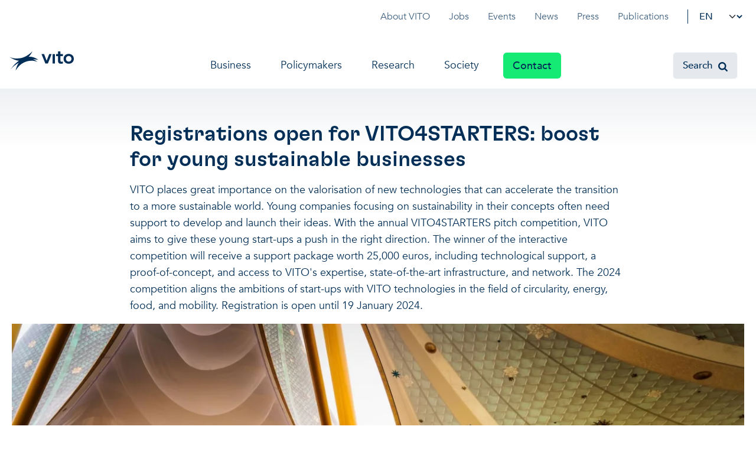

--- FILE ---
content_type: text/html; charset=UTF-8
request_url: https://vito.be/en/news/registrations-open-vito4starters-boost-young-sustainable-businesses
body_size: 17246
content:

<!DOCTYPE html>
<html lang="en" dir="ltr" prefix="og: https://ogp.me/ns#" class="h-100">
  <head>
    <meta charset="utf-8" />
<meta name="description" content="VITO places great importance on the valorisation of new technologies that can accelerate the transition to a more sustainable world. Young companies focusing on sustainability in their concepts often need support to develop and launch their ideas. With the annual VITO4STARTERS pitch competition, VITO aims to give these young start-ups a push in the right direction. The winner of the interactive competition will receive a support package worth 25,000 euros, including technological support, a proof-of-concept, and access to VITO&#039;s expertise, state-of-the-art infrastructure, and network." />
<link rel="canonical" href="https://vito.be/en/news/registrations-open-vito4starters-boost-young-sustainable-businesses" />
<link rel="image_src" href="https://vito.be/sites/vito/files/media/vito4starterslovetomorrow.jpg" />
<meta property="og:image" content="https://vito.be/sites/vito/files/media/vito4starterslovetomorrow.jpg" />
<meta property="og:image:url" content="https://vito.be/sites/vito/files/media/vito4starterslovetomorrow.jpg" />
<meta property="og:image:secure_url" content="https://vito.be/sites/vito/files/media/vito4starterslovetomorrow.jpg" />
<meta name="MobileOptimized" content="width" />
<meta name="HandheldFriendly" content="true" />
<meta name="viewport" content="width=device-width, initial-scale=1.0" />
<script type="application/javascript">window.dataLayer = window.dataLayer || [];window.dataLayer.push({"event":"pageTag","pageTags":[]});</script>
<link rel="icon" href="/themes/custom/vitotheme/favicon.png" type="image/png" />
<link rel="alternate" hreflang="en" href="https://vito.be/en/news/registrations-open-vito4starters-boost-young-sustainable-businesses" />

    <title>Registrations open for VITO4STARTERS: boost for young sustainable businesses | VITO</title>
    <link rel="stylesheet" media="all" href="/sites/vito/files/css/css_qAIVbrGGlLcDkON-yj0WC4ffw3ZxG6-ubj6kkl-0b3Q.css?delta=0&amp;language=en&amp;theme=vitotheme&amp;include=[base64]" />
<link rel="stylesheet" media="all" href="https://static.vito.be/cookie/vito_cookie_v3.min.css" />
<link rel="stylesheet" media="all" href="/sites/vito/files/css/css_YSKI7JD4EUrTNHSYGSnGMFSDh4FsoQ4-B21RnpIcv10.css?delta=2&amp;language=en&amp;theme=vitotheme&amp;include=[base64]" />


      
      
              <!-- Google Tag Manager -->
        <script>(function(w, d, s, l, i) {
            w[l] = w[l] || [];
            w[l].push({
                'gtm.start': new Date().getTime(),
                event: 'gtm.js'
            });
            var f = d.getElementsByTagName(s)[0],
                j = d.createElement(s),
                dl = l != 'dataLayer' ? '&l=' + l : '';
            j.async = true;
            j.src = 'https://www.googletagmanager.com/gtm.js?id=' + i + dl;
            f.parentNode.insertBefore(j, f);
        })(window, document, 'script', 'dataLayer', 'GTM-NNKXKHRP'); </script>
      <!-- End Google Tag Manager -->
      
      
    
  </head>
  <body class="path-node page-node-type-update   d-flex flex-column">

    
    
            <!-- Google Tag Manager (noscript) -->
      <noscript><iframe src="
      https://www.googletagmanager.com/ns.html?id=GTM-NNKXKHRP"
      height="0" width="0" style="display:none;visibility:hidden"></iframe></noscript>
      <!-- End Google Tag Manager (noscript) -->
    
    <div class="visually-hidden-focusable skip-link p-3 container">
      <a href="#main-content" class="p-2">
        Skip to main content
      </a>
    </div>
    
      <div class="dialog-off-canvas-main-canvas d-flex flex-column h-100" data-off-canvas-main-canvas>
    
<nav class="toolbar navbar navbar-expand-md d-none d-lg-block" role="navigation">
  <div class="container">
    <div class="d-flex ms-auto">
        <div class="region region-nav-additional">
    <nav role="navigation" aria-labelledby="block-topmenu-menu" id="block-topmenu" class="block block-menu navigation menu--topmenu">
            
  <h5 class="visually-hidden" id="block-topmenu-menu">Topmenu</h5>
  

        
              <ul data-block="nav_additional" class="nav navbar-nav">
                    <li class="nav-item">
        <a href="/en/about-vito" class="nav-link" data-drupal-link-system-path="node/8">About VITO</a>
              </li>
                <li class="nav-item">
        <a href="/en/jobs" class="nav-link dropdown-toggle" data-drupal-link-system-path="node/5282">Jobs</a>
              </li>
                <li class="nav-item">
        <a href="/en/events" class="nav-link" data-drupal-link-system-path="node/27">Events</a>
              </li>
                <li class="nav-item">
        <a href="/en/news" class="nav-link" data-drupal-link-system-path="node/15">News</a>
              </li>
                <li class="nav-item">
        <a href="/en/press" class="nav-link" data-drupal-link-system-path="node/5153">Press</a>
              </li>
                <li class="nav-item">
        <a href="/en/publications" class="nav-link" data-drupal-link-system-path="node/5145">Publications</a>
              </li>
        </ul>
  


  </nav>
<div id="block-languagedropdownswitcher" class="block block-lang-dropdown block-language-dropdown-blocklanguage-interface navbar-nav block-language">
  
    
      <form class="lang-dropdown-form lang_dropdown_form clearfix language_interface" id="lang_dropdown_form_lang-dropdown-form" data-drupal-selector="lang-dropdown-form-2" action="/en/news/registrations-open-vito4starters-boost-young-sustainable-businesses" method="post" accept-charset="UTF-8">
  <div class="js-form-item form-item js-form-type-select form-type-select js-form-item-lang-dropdown-select form-item-lang-dropdown-select form-no-label">
      <label for="edit-lang-dropdown-select" class="visually-hidden">Select your language</label>
        <select style="width:45px" class="lang-dropdown-select-element form-select form-control" data-lang-dropdown-id="lang-dropdown-form" data-drupal-selector="edit-lang-dropdown-select" id="edit-lang-dropdown-select" name="lang_dropdown_select"><option value="en" selected="selected">en</option><option value="nl">nl</option></select>
        </div>

  <input data-drupal-selector="edit-en" type="hidden" name="en" value="/en/news/registrations-open-vito4starters-boost-young-sustainable-businesses" />


  <input data-drupal-selector="edit-nl" type="hidden" name="nl" value="/nl/node/5953" />

<noscript><div>
    <input data-drupal-selector="edit-submit" type="submit" id="edit-submit" name="op" value="Go" class="button js-form-submit form-submit btn btn-primary" />

</div></noscript>
  <input autocomplete="off" data-drupal-selector="form-44phgvyzuy38gxupevkvpyh9fnfbrdujd41uarjasfm" type="hidden" name="form_build_id" value="form-44PhGVyZuY38gXUPeVkvpYh9FNfBrduJd41UArJASfM" />


  <input data-drupal-selector="edit-lang-dropdown-form" type="hidden" name="form_id" value="lang_dropdown_form" />


</form>

  </div>

  </div>

    </div>
  </div>
</nav>

<header class="header-global sticky-md-top bg-white">
  <div class="navbar navbar-expand-lg">
    <div class="container px-0 px-md-2">
        <div class="region region-nav-branding">
    <div id="block-vitotheme-branding" class="block block-system block-system-branding-block">
  
    
  <div class="navbar-brand d-flex align-items-center">

    <a href="/en" title="Home" rel="home" class="site-logo d-block">
    <img src="/themes/custom/vitotheme/logo.svg" alt="Home" fetchpriority="high" />
  </a>
  
  <div>
    
      </div>
</div>
</div>

  </div>


      <div class="d-lg-none ms-auto d-flex align-items-center align-content-center no-hover-line">

          <div class="region region-nav-mobile-language">
    <div id="block-languagedropdownswitcher-2" class="block block-lang-dropdown block-language-dropdown-blocklanguage-interface navbar-nav block-language">
  
    
      <form class="lang-dropdown-form lang_dropdown_form clearfix language_interface" id="lang_dropdown_form_lang-dropdown-form--3" data-drupal-selector="lang-dropdown-form-4" action="/en/news/registrations-open-vito4starters-boost-young-sustainable-businesses" method="post" accept-charset="UTF-8">
  <div class="js-form-item form-item js-form-type-select form-type-select js-form-item-lang-dropdown-select form-item-lang-dropdown-select form-no-label">
      <label for="edit-lang-dropdown-select--2" class="visually-hidden">Select your language</label>
        <select style="width:45px" class="lang-dropdown-select-element form-select form-control" data-lang-dropdown-id="lang-dropdown-form" data-drupal-selector="edit-lang-dropdown-select" id="edit-lang-dropdown-select--2" name="lang_dropdown_select"><option value="en" selected="selected">en</option><option value="nl">nl</option></select>
        </div>

  <input data-drupal-selector="edit-en" type="hidden" name="en" value="/en/news/registrations-open-vito4starters-boost-young-sustainable-businesses" />


  <input data-drupal-selector="edit-nl" type="hidden" name="nl" value="/nl/node/5953" />

<noscript><div>
    <input data-drupal-selector="edit-submit" type="submit" id="edit-submit--2" name="op" value="Go" class="button js-form-submit form-submit btn btn-primary" />

</div></noscript>
  <input autocomplete="off" data-drupal-selector="form-q2j6q932kcty9vbqo1t2ai84dszuf-2b-jgjl5c4ul0" type="hidden" name="form_build_id" value="form-q2j6q932KCTy9vBQo1T2ai84dsZuf_2B-jgJL5C4Ul0" />


  <input data-drupal-selector="edit-lang-dropdown-form-2" type="hidden" name="form_id" value="lang_dropdown_form" />


</form>

  </div>

  </div>

        <div class="mobile-search">
          <a class="search-menu-anchor" href="/sitesearch"><span class="icon-search"></span></a>
        </div>
      </div>

        <div class="region region-nav-main">
    <nav role="navigation" aria-labelledby="block-vitotheme-main-navigation-menu" id="block-vitotheme-main-navigation" class="block block-menu navigation menu--main">
            
  <h5 class="visually-hidden" id="block-vitotheme-main-navigation-menu">Main navigation</h5>
  

        
<!-- Desktop Menu -->
<div class="navbar-nav navbar-nav-hover align-items-lg-center nav navbar-main">
  <span class="overlay-gradient-white"></span>
                      <ul data-block="nav_main" class="menu px-0 menu-bar d-flex nav-level-0">
                                  
            
    <li>
              <a href="/en/companies" class="dropdown-toggle menu-link menu-bar-link  menu-link-has-dropdown" data-drupal-link-system-path="node/7">Business</a>
        <a aria-haspopup="true" class="menu-link-dropdown menu-link menu-bar-link d-lg-none" href="javascript:void(0);"><span class="icon-chevron-down"></span></a>
      
              <ul class="mega-menu mega-menu--flat
          column1          column2          column3        ">
          <li class="mobile-menu-back-item">
            <a class="menu-link mobile-menu-back-link" href="javascript:void(0);"><span class="icon-arrow-big-left"></span>Terug naar hoofdmenu</a>
          </li>
          <li class="row container mx-auto mt-md-0">
                          <div class="col-lg-3 menu-items-compact m-0">
                <h3>VITO and your organisation</h3>
<p><a href="/en/applications" data-entity-type="node" data-entity-uuid="e4b9e941-d0f2-4ebd-8b52-850ed9678eb7" data-entity-substitution="canonical" title="Applications">Real-world applications</a></p>
<p><a href="/en/research/infrastructure" data-entity-type="node" data-entity-uuid="6093ec3e-e065-4da9-9b41-5de81ae0754d" data-entity-substitution="canonical" title="Infrastructure">Make use of our infrastructure</a></p>
<p><a data-entity-uuid="69008ea8-62ac-4dba-ad0a-65f345db69b3" href="/en/business/valorisation" data-entity-type="node" data-entity-substitution="canonical" title="Valorisation">Licenses and spin-offs</a></p>
<p><a href="/en/vito4starters" data-entity-type="node" data-entity-uuid="a18366ed-06a5-427c-ab92-96a69c768aa4" data-entity-substitution="canonical" title="VITO4STARTERS">VITO4STARTERS</a></p>
<p><a href="/en/projects" data-entity-type="node" data-entity-uuid="aff70ee8-b4dc-41dc-a2c0-8575a01ecf03" data-entity-substitution="canonical" title="Projects">Our projects</a></p>
<p><a class="text-action" href="/en/companies" data-entity-type="node" data-entity-uuid="5643c1f7-78e2-47b1-91c6-3f4ca0e84fdb" data-entity-substitution="canonical" title="Companies">Discover how we work together</a></p>

              </div>
                                      <div class="col-lg-6 bg-white menu-items-extensive m-0 mb-xs-8">
                <h3>Impact for your business, in three areas</h3>
<p><body><br />
<div class="vito-ckeditor-menu-item"><a href="/en/regenerative-economy"><span class="title">A regenerative economy</span><span>Economy and ecology in balance: prosperity and strengthening planetary boundaries</span></a></div>
<p></body><body><br />
<div class="vito-ckeditor-menu-item"><a href="/en/healthy-living-environment"><span class="title">A healthy living environment</span><span>Balance between the human environment, nature, agriculture and industry</span></a></div>
<p></body><body><br />
<div class="vito-ckeditor-menu-item"><a href="/en/resilient-ecosystems"><span class="title">Resilient ecosystems</span><span>Climate mitigation and adaptation: towards resilience and adaptive capacity</span></a></div>
<p></body>
<p>&nbsp;</p>

              </div>
                                      <div class="col-lg-3 menu-item-teaser m-0 d-none d-lg-block">
                                  <h3>In the spotlight</h3>

                                                  


<a href="/en/water"  class="node node--type-page node--view-mode-teaser c-card c-card--vertical @@class no-underline">
    <div class="c-card__image">
    
           <figure class="media media--type-image media--view-mode-_-3-small">
  
      

                <img loading="lazy" src="/sites/vito/files/styles/4_3_small/public/media/medium-binnenvaart_van_cauwelaertsluis_1_2022.png?itok=ybzm57qb" width="600" height="400" alt="CHERISH h2O" class="img-fluid image-style-_-3-small" />



        

      </figure>

      
  </div>
  
  <div class="c-card__content-wrapper">
    <header class="c-card__header">
      <h3 class="c-card__title"><span class="overlay-link no-hover-line  no-hover-background">Get more profit out of water</span></h3>
    </header>

    <div class="c-card__content">
      <div class="c-card__content-text">
           <p>We moeten meer doen met minder water. VITO helpt overheden en bedrijven om die transitie naar een veerkrachtig waterbeheer te maken.</p>
      </div>      <span class="c-card__more-link">Read more<span class="ps-1 icon-arrow-small-right text-green-fluo"></span></span>
    </div>
  </div>
</a>


                              </div>
                      </li>
        </ul>
          </li>
  
                                  
            
    <li>
              <a href="/en/policymakers" class="dropdown-toggle menu-link menu-bar-link  menu-link-has-dropdown" data-drupal-link-system-path="node/24">Policymakers</a>
        <a aria-haspopup="true" class="menu-link-dropdown menu-link menu-bar-link d-lg-none" href="javascript:void(0);"><span class="icon-chevron-down"></span></a>
      
              <ul class="mega-menu mega-menu--flat
          column1          column2          column3        ">
          <li class="mobile-menu-back-item">
            <a class="menu-link mobile-menu-back-link" href="javascript:void(0);"><span class="icon-arrow-big-left"></span>Terug naar hoofdmenu</a>
          </li>
          <li class="row container mx-auto mt-md-0">
                          <div class="col-lg-3 menu-items-compact m-0">
                <h3>Support for policy makers</h3>
<p><a href="/en/applications" data-entity-uuid="e4b9e941-d0f2-4ebd-8b52-850ed9678eb7" data-entity-type="node" data-entity-substitution="canonical" title="Applications">Real-world applications</a></p>
<p><a href="/en/research/infrastructure" data-entity-uuid="6093ec3e-e065-4da9-9b41-5de81ae0754d" data-entity-type="node" data-entity-substitution="canonical" title="Infrastructure">State-of-the-art infrastructure</a></p>
<p><a href="/en/projects" data-entity-uuid="aff70ee8-b4dc-41dc-a2c0-8575a01ecf03" data-entity-type="node" data-entity-substitution="canonical" title="Projects">Projects</a></p>
<p><a href="/en/news" data-entity-uuid="c2255fcf-901d-4910-b121-2fd9a301ec93" data-entity-type="node" data-entity-substitution="canonical" title="News">News and updates</a></p>
<p><a class="text-action" href="/en/policymakers" data-entity-uuid="e5beaecd-d23e-495f-832a-e8d838e9e807" data-entity-type="node" data-entity-substitution="canonical" title="Policymakers">Discover how VITO can help you</a></p>

              </div>
                                      <div class="col-lg-6 bg-white menu-items-extensive m-0 mb-xs-8">
                <h3>How VITO supports policymakers</h3>
<p><body><br />
<div class="vito-ckeditor-menu-item"><a href="/en/regenerative-economy"><span class="title">A regenerative economy</span><span>Economy and ecology in balance: prosperity and strengthening planetary boundaries</span></a></div>
<p></body><body><br />
<div class="vito-ckeditor-menu-item"><a href="/en/resilient-ecosystems"><span class="title">Balance between the human environment, nature, agriculture and industry</span><span>Resilient ecosystems</span></a></div>
<p></body><body><br />
<div class="vito-ckeditor-menu-item"><a href="/en/healthy-living-environment"><span class="title">A healthy living environment</span><span>Climate mitigation and adaptation: towards resilience and adaptive capacity</span></a></div>
<p></body></p>

              </div>
                                      <div class="col-lg-3 menu-item-teaser m-0 d-none d-lg-block">
                                  <h3>Application in the spotlight</h3>

                                                  


<a href="/en/applications/system-dynamics-models-crucial-long-term-decision-making"  class="node node--type-application node--view-mode-teaser c-card c-card--vertical @@class no-underline">
    <div class="c-card__image">
    
           <figure class="media media--type-image media--view-mode-_-3-small">
  
      

                <img loading="lazy" src="/sites/vito/files/styles/4_3_small/public/media/pexels-aleksmagnusson-2962589.jpg?itok=CxlaKrF5" width="600" height="400" alt="City intersection" class="img-fluid image-style-_-3-small" />



        

      </figure>

      
  </div>
  
  <div class="c-card__content-wrapper">
    <header class="c-card__header">
      <h3 class="c-card__title"><span class="overlay-link no-hover-line  no-hover-background">System Dynamics models: crucial to long-term decision-making </span></h3>
    </header>

    <div class="c-card__content">
      <div class="c-card__content-text">
           <p>System Dynamics models can help policymakers to analyse, compare and prepare various policy strategies. Read more about it.</p>
      </div>      <span class="c-card__more-link">Read more<span class="ps-1 icon-arrow-small-right text-green-fluo"></span></span>
    </div>
  </div>
</a>


                              </div>
                      </li>
        </ul>
          </li>
  
                                  
            
    <li>
              <a href="/en/research" class="dropdown-toggle menu-link menu-bar-link  menu-link-has-dropdown" data-drupal-link-system-path="node/2">Research</a>
        <a aria-haspopup="true" class="menu-link-dropdown menu-link menu-bar-link d-lg-none" href="javascript:void(0);"><span class="icon-chevron-down"></span></a>
      
              <ul class="mega-menu mega-menu--flat
          column1          column2                  ">
          <li class="mobile-menu-back-item">
            <a class="menu-link mobile-menu-back-link" href="javascript:void(0);"><span class="icon-arrow-big-left"></span>Terug naar hoofdmenu</a>
          </li>
          <li class="row container mx-auto mt-md-0">
                          <div class="col-lg-3 menu-items-compact m-0">
                <h3>Research and innovation</h3>
<p class="white"><a href="/en/research/infrastructure" data-entity-uuid="6093ec3e-e065-4da9-9b41-5de81ae0754d" data-entity-type="node" data-entity-substitution="canonical" title="Infrastructure">Unique infrastructure</a></p>
<p class="white"><a href="/en/applications" data-entity-uuid="e4b9e941-d0f2-4ebd-8b52-850ed9678eb7" data-entity-type="node" data-entity-substitution="canonical" title="Applications">Applications</a></p>
<p class="white"><a href="/en/projects" data-entity-uuid="aff70ee8-b4dc-41dc-a2c0-8575a01ecf03" data-entity-type="node" data-entity-substitution="canonical" title="Projects">Our projects</a></p>
<p class="white"><a href="/en/publications" data-entity-uuid="3867b6c1-4c13-4506-af3c-746f623bd804" data-entity-type="node" data-entity-substitution="canonical" title="Publications">Scientific publications</a></p>
<p class="white"><a href="/en/news" data-entity-uuid="c2255fcf-901d-4910-b121-2fd9a301ec93" data-entity-type="node" data-entity-substitution="canonical" title="News">News and project updates</a></p>
<p><a class="text-action" href="/en/research" data-entity-uuid="11666219-7c74-4dc6-ae9d-efa40dbeec40" data-entity-type="node" data-entity-substitution="canonical" title="Research">Everything about our research</a></p>

              </div>
                                      <div class="col-lg-6 bg-white menu-items-extensive m-0 mb-xs-8">
                <h3>Research focus on three impact areas</h3>
<p><body><br />
<div class="vito-ckeditor-menu-item"><a href="/en/regenerative-economy"><span class="title">A regenerative economy</span><span>Economy and ecology in balance: prosperity and strengthening planetary boundaries</span></a></div>
<p></body><body><br />
<div class="vito-ckeditor-menu-item"><a href="/en/resilient-ecosystems"><span class="title">Resilient ecosystems</span><span>Balance between the human environment, nature, agriculture and industry</span></a></div>
<p></body><body><br />
<div class="vito-ckeditor-menu-item"><a href="/en/healthy-living-environment"><span class="title">A healthy living environment</span><span>Climate mitigation and adaptation: towards resilience and adaptive capacity</span></a></div>
<p></body></p>

              </div>
                                      <div class="col-lg-3 menu-item-teaser m-0 d-none d-lg-block">
                                                  


<a href="/en/security-defence"  class="node node--type-page node--view-mode-teaser c-card c-card--vertical @@class no-underline">
    <div class="c-card__image">
    
           <figure class="media media--type-image media--view-mode-_-3-small">
  
      

                <img loading="lazy" src="/sites/vito/files/styles/4_3_small/public/media/istock-2200128716.jpg?itok=AvDxvhy6" width="600" height="400" alt="Abstract image representing data and AI" class="img-fluid image-style-_-3-small" />



        

      </figure>

      
  </div>
  
  <div class="c-card__content-wrapper">
    <header class="c-card__header">
      <h3 class="c-card__title"><span class="overlay-link no-hover-line  no-hover-background">Security &amp; Defence: towards a safer and more resilient future </span></h3>
    </header>

    <div class="c-card__content">
      <div class="c-card__content-text">
           <p>VITO leverages scientific research and technology to enhance civil protection, defense, and strategic autonomy for Belgium and Europe, developing solutions in areas like materials, energy, AI, and CBRNe risks, in collaboration with governmental, industrial, and security stakeholders.</p>
      </div>      <span class="c-card__more-link">Read more<span class="ps-1 icon-arrow-small-right text-green-fluo"></span></span>
    </div>
  </div>
</a>


                              </div>
                      </li>
        </ul>
          </li>
  
                                  
            
    <li>
              <a href="/en/society" class="menu-link menu-bar-link " data-drupal-link-system-path="node/8795">Society</a>
      
          </li>
  
                                  
            
    <li>
              <a href="/en/contact" class="btn btn-primary d-none d-lg-block menu-link menu-bar-link " data-drupal-link-system-path="node/5149">Contact</a>
      
          </li>
  
                                  
                                      
    <li class="navbar-mobile-small mt-3">
              <a href="/en/about-vito" class="menu-link menu-bar-link navbar-mobile-small mt-3 d-lg-none" data-drupal-link-system-path="node/8">About VITO</a>
      
          </li>
  
                                  
                            
    <li class="navbar-mobile-small">
              <a href="/en/jobs" class="menu-link menu-bar-link navbar-mobile-small d-lg-none" data-drupal-link-system-path="node/5282">Jobs</a>
      
          </li>
  
                                  
                            
    <li class="navbar-mobile-small">
              <a href="/en/events" class="menu-link menu-bar-link navbar-mobile-small d-lg-none" data-drupal-link-system-path="node/27">Events</a>
      
          </li>
  
                                  
                            
    <li class="navbar-mobile-small">
              <a href="/en/news" class="menu-link menu-bar-link navbar-mobile-small d-lg-none" data-drupal-link-system-path="node/15">News</a>
      
          </li>
  
                                  
                            
    <li class="navbar-mobile-small">
              <a href="/en/press" class="menu-link menu-bar-link navbar-mobile-small d-lg-none" data-drupal-link-system-path="node/5153">Press</a>
      
          </li>
  
                                  
                            
    <li class="navbar-mobile-small">
              <a href="/en/publications" class="menu-link menu-bar-link navbar-mobile-small d-lg-none" data-drupal-link-system-path="node/5145">Publications</a>
      
          </li>
  
              </ul>
      

  
  </div>

<!-- Mobile Menu Trigger -->
<span class="mobile-menu-trigger" data-bs-toggle="modal" data-bs-target="#mobileMenuModal">
 <span class="icon-menu"></span>
</span>

<!-- Mobile Menu Modal -->
<div class="modal" id="mobileMenuModal" tabindex="-1" aria-labelledby="mobileMenuModalLabel" aria-hidden="true">
  <div class="modal-dialog modal-dialog-scrollable modal-fullscreen">
    <div class="modal-content">
      <div class="modal-header d-flex">
        <div class="nav navbar-nav">
          <a href="/nl" title="Home" rel="home" class="site-logo">
            <img src="/themes/custom/vitotheme/logo.svg" alt="Home" fetchpriority="high">
          </a>
        </div>
        <button type="button" class="btn-close" data-bs-dismiss="modal" aria-label="Close"></button>
      </div>
      <div class="modal-body">
        <div class="accordion" id="mobileNavbarAccordion">
          

                                                                                  <div class="list-group">
                    <a href="/en/companies" class="list-group-item list-group-item-action">
                      <span class="list-group-title">Business</span>
                    </a>
                  </div>
                                                                <div class="list-group">
                    <a href="/en/policymakers" class="list-group-item list-group-item-action">
                      <span class="list-group-title">Policymakers</span>
                    </a>
                  </div>
                                                                <div class="accordion-item">
                    <h2 class="accordion-header" id="heading-root-3">
                      <button class="accordion-button collapsed" type="button" data-bs-toggle="collapse" data-bs-target="#collapse-root-3" aria-expanded="false" aria-controls="collapse-root-3">
                        Research
                      </button>
                    </h2>
                    <div id="collapse-root-3" class="accordion-collapse collapse" aria-labelledby="heading-root-3">
                      <div class="accordion-body">
                        <ul class="list-unstyled">
                          <li>
                            <a href="/en/research" class="list-group-item list-group-item-action parent-link">Research</a>
                          </li>
                                                                                                  <div class="list-group">
                    <a href="/en/research/digital-twins-in-health" class="list-group-item list-group-item-action">
                      <span class="list-group-title">Digital Twins in Health</span>
                    </a>
                  </div>
                                                                <div class="list-group">
                    <a href="/en/research/regulatory-science" class="list-group-item list-group-item-action">
                      <span class="list-group-title">Regulatory science: de wetenschap achter veilige en betrouwbare Health-innovaties</span>
                    </a>
                  </div>
                                                    
                        </ul>
                      </div>
                    </div>
                  </div>
                                                                <div class="list-group">
                    <a href="/en/society" class="list-group-item list-group-item-action">
                      <span class="list-group-title">Society</span>
                    </a>
                  </div>
                                                                <div class="list-group">
                    <a href="/en/contact" class="list-group-item list-group-item-action">
                      <span class="list-group-title">Contact</span>
                    </a>
                  </div>
                                                                <div class="list-group">
                    <a href="/en/about-vito" class="list-group-item list-group-item-action">
                      <span class="list-group-title">About VITO</span>
                    </a>
                  </div>
                                                                <div class="accordion-item">
                    <h2 class="accordion-header" id="heading-root-7">
                      <button class="accordion-button collapsed" type="button" data-bs-toggle="collapse" data-bs-target="#collapse-root-7" aria-expanded="false" aria-controls="collapse-root-7">
                        Jobs
                      </button>
                    </h2>
                    <div id="collapse-root-7" class="accordion-collapse collapse" aria-labelledby="heading-root-7">
                      <div class="accordion-body">
                        <ul class="list-unstyled">
                          <li>
                            <a href="/en/jobs" class="list-group-item list-group-item-action parent-link">Jobs</a>
                          </li>
                                                                                                  <div class="list-group">
                    <a href="/en/jobs/business-development-sales" class="list-group-item list-group-item-action">
                      <span class="list-group-title">Business Development &amp; Sales</span>
                    </a>
                  </div>
                                                                <div class="list-group">
                    <a href="/en/jobs/hr-strategy-researchers" class="list-group-item list-group-item-action">
                      <span class="list-group-title">HR-strategie voor onderzoekers</span>
                    </a>
                  </div>
                                                                <div class="list-group">
                    <a href="/en/jobs/it-data-science" class="list-group-item list-group-item-action">
                      <span class="list-group-title">IT &amp; Data Science</span>
                    </a>
                  </div>
                                                                <div class="list-group">
                    <a href="/en/jobs/locaties" class="list-group-item list-group-item-action">
                      <span class="list-group-title">Locaties</span>
                    </a>
                  </div>
                                                                <div class="list-group">
                    <a href="/en/jobs/phd" class="list-group-item list-group-item-action">
                      <span class="list-group-title">PhD</span>
                    </a>
                  </div>
                                                                <div class="list-group">
                    <a href="/en/jobs/rd-engineering" class="list-group-item list-group-item-action">
                      <span class="list-group-title">R&amp;D &amp; Engineering</span>
                    </a>
                  </div>
                                                                <div class="list-group">
                    <a href="/en/jobs/vito-internationals" class="list-group-item list-group-item-action">
                      <span class="list-group-title">VITO voor internationals</span>
                    </a>
                  </div>
                                                                <div class="list-group">
                    <a href="/en/jobs/working-vito" class="list-group-item list-group-item-action">
                      <span class="list-group-title">Werken bij VITO</span>
                    </a>
                  </div>
                                                    
                        </ul>
                      </div>
                    </div>
                  </div>
                                                                <div class="list-group">
                    <a href="/en/events" class="list-group-item list-group-item-action">
                      <span class="list-group-title">Events</span>
                    </a>
                  </div>
                                                                <div class="list-group">
                    <a href="/en/news" class="list-group-item list-group-item-action">
                      <span class="list-group-title">News</span>
                    </a>
                  </div>
                                                                <div class="list-group">
                    <a href="/en/press" class="list-group-item list-group-item-action">
                      <span class="list-group-title">Press</span>
                    </a>
                  </div>
                                                                <div class="list-group">
                    <a href="/en/publications" class="list-group-item list-group-item-action">
                      <span class="list-group-title">Publications</span>
                    </a>
                  </div>
                                                    
        </div>
      </div>
    </div>
  </div>
</div>

  </nav>

  </div>


        <div class="d-flex navbar-search d-none d-lg-block search-trigger">
      <a h class="btn btn-light search-menu-anchor"><span>Search</span><span class="icon-search"></span></a>
    </div>
    
    </div>
  </div>
    <div class="region region-search">
    <div class="clientside-search-form block block-clientside-search" data-drupal-selector="clientside-search-form" id="block-vitotheme-clientsidesearchblock">
  
    
      <form data-block="search" action="/en/news/registrations-open-vito4starters-boost-young-sustainable-businesses" method="post" id="clientside-search-form" accept-charset="UTF-8">
  <div class="container search-menu-block block--menu--search-suggestions px-0" id="search-menu" style="display: none;">
  <div class="search-menu-inner">
    <div class="input-group search-input mb-2">
      <div aria-label="Remove input" class="search-input-clear js-search-input-clear"><span class="icon-xmark"></span></div>
      <div class="block--menu--search-suggestions input-group mb-0 search-input">
        
  <input id="clientside-search-input" placeholder="Search ..." autocomplete="on" inputmode="search" data-drupal-selector="edit-clientside-search" type="text" name="clientside_search" value="" size="60" maxlength="128" class="form-text form-control" />

<span id="clientside-search-icon" class="icon-search input-group-text bg-primary text-white"></span>
  <input autocomplete="off" data-drupal-selector="form-afiswr1kwbv7jba2hwn-gpyo4-ouqvb7zvwklem9-w" type="hidden" name="form_build_id" value="form-AfiSwR1kWBv7JbA2hwN-gpYo4_-Ouqvb7zVWkLEM9-w" />


  <input data-drupal-selector="edit-clientside-search-form" type="hidden" name="form_id" value="clientside_search_form" />


      </div>
    </div>

    <!-- Default block with most searched items -->
    <nav aria-label="" class="block--menu--search-suggestions" id="search-suggestions-default">
      

              <p>Popular searches</p>
<ul>
<li><a href="/en/about-vito" data-entity-type="node" data-entity-uuid="4042a2f1-dbfb-45e2-9482-d1e3db7fcc8f" data-entity-substitution="canonical" title="About VITO">About VITO</a></li>
<li><a data-entity-uuid="a18366ed-06a5-427c-ab92-96a69c768aa4">VITO4STARTERS</a></li>
<li><a data-entity-uuid="6dde0b61-2138-4c10-a151-e8036f101849">CO<sub>2</sub></a></li>
<li><a data-entity-uuid="6093ec3e-e065-4da9-9b41-5de81ae0754d">Infrastructure</a></li>
</ul>

        

    </nav>

    <!-- Search suggestions container -->
    <nav class="block--menu--search-suggestions p-0" id="search-suggestions" style="display:none;">
      <!-- Quick Search Label -->
      <label class="m-0" id="quicksearch-label">Quick search results</label>
      <!-- Quick Search Results -->
      <div id="quick-search-container" class="row m-0">
        <!-- Quick search results or no results message will be injected here -->
        <div id="no-results-message" class="mb-2 quickresults-no-found" style="display:none;">
          No quick results found
        </div>
      </div>

      <!-- Advanced Search Label -->
      <label class="m-0" id="advancedsearch-label" style="display:none;">Search results</label>
      <!-- Advanced Search Results -->
      <div id="advanced-search-container" class="row m-0">
        <!-- Advanced search results will be injected here -->
      </div>
    </nav>

    <!-- Advanced search link -->
    <div class="d-flex flex-column mb-1 mt-2">
            <a href="/search" class="advanced-search-link mt-auto align-self-end position-relative">
          Advanced Search
      </a>
          </div>
  </div>
</div>

</form>

  </div>

  </div>

</header>

<main role="main">
  <a id="main-content" tabindex="-1"></a>
  
  
  
  <div class="container-fluid m-0 p-0">

          <div class="region region-content">
    <div data-drupal-messages-fallback class="hidden"></div>
<div id="block-vitotheme-content" class="block block-system block-system-main-block">
  
    
      


<article class="node node--type-update node--view-mode-full bg-gradient">
        <div class="body-content mb-2 mb-md-6 ">
  

                  
      <div class="container">
      <div class="c-breadcrumbs c-breadcrumbs--default ">
        
      </div>
    </div>
      <section class="paragraph paragraph--type--hero-update paragraph--view-mode--default container-sm" id="paragraph-7511">
                                <div class="mt-4"></div>
            <div class="d-flex flex-wrap gap-2 mt-2 mb-2">
                          </div>

            <h1>
           Registrations open for VITO4STARTERS: boost for young sustainable businesses
      </h1>
            <span class="font-medium">
           <p>VITO places great importance on the valorisation of new technologies that can accelerate the transition to a more sustainable world. Young companies focusing on sustainability in their concepts often need support to develop and launch their ideas. With the annual VITO4STARTERS pitch competition, VITO aims to give these young start-ups a push in the right direction. The winner of the interactive competition will receive a support package worth 25,000 euros, including technological support, a proof-of-concept, and access to VITO's expertise, state-of-the-art infrastructure, and network. The 2024 competition aligns the ambitions of start-ups with VITO technologies in the field of circularity, energy, food, and mobility. Registration is open until 19 January 2024.</p>

      </span>
             
            </section>
            <div class="container">
            
           <figure class="media media--type-image media--view-mode-wide">
  
      

                  <img loading="eager" srcset="/sites/vito/files/styles/max_325x325/public/media/vito4starterslovetomorrow.jpg.webp?itok=IFmmTUE6 325w, /sites/vito/files/styles/max_650x650/public/media/vito4starterslovetomorrow.jpg.webp?itok=pvu-qwWg 650w, /sites/vito/files/styles/max_1300x1300/public/media/vito4starterslovetomorrow.jpg.webp?itok=mKN02SlS 1300w, /sites/vito/files/styles/max_2600x2600/public/media/vito4starterslovetomorrow.jpg.webp?itok=6Q6mws0k 2048w" sizes="(min-width: 1290px) 1290px, 100vw" width="325" height="217" src="/sites/vito/files/styles/max_325x325/public/media/vito4starterslovetomorrow.jpg.webp?itok=IFmmTUE6" class="img-fluid" />



        

      </figure>

      
        </div>
    
        

  </div>
    <div class="container">
        <div class="node__content row body-content ">
      <div class="col-md-2 mt-0 mb-2">
        <span class="d-block text-uppercase text-xsm mb-1 font-medium">
           Project update
      </span>
        
                <span class="text-primary-500">12 December 2023</span>

        <div class="social-share">
                    <div class="social-share-title">Share</div>
                    
                    <ul class="social-links list-style-none">
                      <li>
                        <a href="https://www.facebook.com/sharer/sharer.php?u=https://vito.be/en/news/registrations-open-vito4starters-boost-young-sustainable-businesses" target="_blank" aria-label="Share on Facebook">
                          <span class="icon-facebook"></span>
                        </a>
                      </li>
                      <li>
                        <a href="https://www.linkedin.com/shareArticle?mini=true&amp;url=https://vito.be/en/news/registrations-open-vito4starters-boost-young-sustainable-businesses" target="_blank" aria-label="Share on LinkedIn">
                          <span class="icon-linkedin"></span>
                        </a>
                      </li>
                      <li>
                        <a href="https://twitter.com/share?url=https://vito.be/en/news/registrations-open-vito4starters-boost-young-sustainable-businesses" target="_blank" aria-label="Share on Twitter">
                          <span class="icon-twitter"></span>
                        </a>
                      </li>
                      <li>
                        <a href="mailto:?subject=Registrations%20open%20for%20VITO4STARTERS%3A%20boost%20for%20young%20sustainable%20businesses&amp;body=Check%20out%20this%20page%3A%20https://vito.be/en/news/registrations-open-vito4starters-boost-young-sustainable-businesses" aria-label="Share via Email">
                          <span class="icon-share"></span>
                        </a>
                      </li>
                    </ul>

                  </div>

      </div>
      <div class="col-md-10 ms-lg-n10 mt-0" id="update-content">
        <div class="container-sm">
                  
  
              

    
        
                
        <section class="paragraph paragraph--type--layout paragraph--view-mode--default bg-white" id="paragraph-7506">
                    <div class="container-md">
                <div class="row">
                    <div class="col-lg-12 ">
                        
  
                  <div class="paragraph paragraph--type--text paragraph--view-mode--default" id="paragraph-6918">
                    
           <p>The <a href="http://vito.be/en/vito4starters">VITO4STARTERS competition</a> supports young entrepreneurs with sustainable projects. The final of this interactive pitch competition will take place during the <a href="http://ftihasselt.be/" target="_blank">Flanders Technology &amp; Innovation Festival</a> on <strong>19 March 2024</strong>, in <strong>Hasselt</strong>. The winning start-up will receive <strong>substantial support from VITO worth 25,000 euros</strong>. Moreover, even after the competition, there are various opportunities for further <strong>collaboration</strong>. For example, VITO has several technologies with great potential and its own investment fund – the Clean Vision Invest fund. The winner of VITO4STARTERS will undergo an individual coaching programme with a project plan and timeline tailored to the start-up's needs.</p>

      
            </div>

      
  
                    </div>
                </div>
            </div>
            </section>
    

              

    
        
                
        <section class="paragraph paragraph--type--layout paragraph--view-mode--default bg-white" id="paragraph-7507">
                    <div class="container-md">
                <div class="row">
                    <div class="col-lg-12 ">
                        
  
                  <div class="paragraph paragraph--type--text paragraph--view-mode--default" id="paragraph-6919">
                    
           <h2>Who can apply for VITO4STARTERS?</h2>
<p>The annual pitch competition <a href="http://vito.be/en/vito4starters">VITO4STARTERS</a> is open to all start-ups with a project or concept focusing on sustainability. This includes initiatives to make <strong>materials or processes circular, ideas to reduce CO2 emissions or water consumption, and new systems for intelligent or efficient energy use</strong>. This year's focus themes are food, mobility, and urban culture, but <strong>any idea or initiative facilitating the transition to a sustainable society is eligible</strong>.</p>
<p>Candidates can <strong><a href="http://vito.be/nl/vito4starters#inschrijven">apply until 19 January through the website</a></strong>. The selection process consists of two rounds. In the first round, start-ups are selected based on their submitted pitch (i.e., video and pitch deck) and possibly additional online intake interviews. In the second round, the finalists pitch live at the Flanders Technology &amp; Innovation Festival on 19 March in Hasselt. A professional jury will assess the ten best participants, and the winner will be announced at the event.</p>

      
            </div>

      
  
                    </div>
                </div>
            </div>
            </section>
    

              

    
        
                
        <section class="paragraph paragraph--type--layout paragraph--view-mode--default bg-white" id="paragraph-7508">
                    <div class="container-md">
                <div class="row">
                    <div class="col-lg-12 ">
                        
  
                  <div class="paragraph paragraph--type--text paragraph--view-mode--default" id="paragraph-6920">
                    
           <h2>Uze, the 2023 winner</h2>
<p>The <a href="https://vito.be/en/news/every-parking-space-charging-spot-vito4starters-winner-uze" target="_blank">VITO4STARTERS prize for 2023</a> went to the <strong>Antwerp-based Uze</strong>. This sustainable start-up conceived and developed a flexible and mobile fast-charging service for electric vehicles in urban environments. 'With the additional support from VITO, we want to further increase the charging speed of our mobile fast chargers, but also reduce the weight and size of the batteries. VITO's battery testing lab has a wealth of knowledge, not only in battery technology but also in certification, safety requirements, and other regulations.'</p>

      
            </div>

      
  
                    </div>
                </div>
            </div>
            </section>
    

              

    
        
                
        <section class="paragraph paragraph--type--layout paragraph--view-mode--default bg-white" id="paragraph-7509">
                    <div class="container-md">
                <div class="row">
                    <div class="col-lg-12 ">
                        
  
              
    <div class="paragraph paragraph--type--button paragraph--view-mode--default mb-5" id="paragraph-1436">
                    <div class="row">
                <div class="col-lg-12 cta-wrapper text-center">
                  <a href="https://vito.be/en/vito4starters" class="
                                          btn btn-primary
                                      ">More info about VITO4STARTERS &gt;
                  </a>
                </div>
            </div>
            </div>

      
  
                    </div>
                </div>
            </div>
            </section>
    

              

    
        
                
        <section class="paragraph paragraph--type--layout paragraph--view-mode--default bg-white" id="paragraph-7510">
                    <div class="container-md">
                <div class="row">
                    <div class="col-lg-12 ">
                        
  
              
    <div class="paragraph paragraph--type--button paragraph--view-mode--default mb-5" id="paragraph-1437">
                    <div class="row">
                <div class="col-lg-12 cta-wrapper text-center">
                  <a href="https://vito.be/nl/vito4starters#inschrijven" class="
                                          btn btn-primary
                                      ">Sign up now &gt;
                  </a>
                </div>
            </div>
            </div>

      
  
                    </div>
                </div>
            </div>
            </section>
    

      
  


        <div>

      </div>
    </div>

        </div>
      </div>
    </div>
  </div>

  
</article>

  </div>

  </div>

    
  </div>

</main>

<div class="container-md block-newsletter block-newsletter--footer">
  <div class="row m-0">
    <div class="col-md-12 m-0">
      <div class="newsletter-content"> 

              <p><strong>Subscribe to VITO's newsletter on science and technology</strong></p>
<p>At VITO, we are constantly on the move. Are you moving with us? Subscribe to the Pulse newsletter and receive regular updates on new developments, projects and events.</p>

        

      </div>
    </div>
    <div class="col-md-12 m-0">
      <script charset="utf-8" type="text/javascript" src="//js.hsforms.net/forms/embed/v2.js"></script>
<script>
  hbspt.forms.create({
    portalId: "2834550",
    formId: "423f1948-e79e-4195-9545-e4220820651c",
    css: '',
    cssRequired: ''
  });
</script>
    </div>
  </div>
</div>

<footer class="footer">
  <div class="container">
    <div class="footer-top">
            <img class="logo" src="/themes/custom/vitotheme/src/images/logo_white.svg" alt="Logo Vito">
       <p class="baseline">Vision on technology <br>
        for a better world</p>
                 
      <hr class="m-0">
      <div class="social-menu menu">
        <label>Follow us</label>
        <ul class="clearfix">
                    <li>
            <a target="_blank" href="https://be.linkedin.com/company/vito" aria-label="linkedin social link">
              <span class="icon-linkedin"></span>
            </a>
          </li>
                                        <li>
            <a target="_blank" href="https://www.facebook.com/VITObelgium" aria-label="facebook social link">
              <span class="icon-facebook"></span>
            </a>
          </li>
                                <li>
              <a target="_blank" href="https://www.instagram.com/vito.research/" aria-label="instagram social link">
                <span class="icon-instagram"></span>
              </a>
            </li>
                              <li>
            <a target="_blank" href="https://www.youtube.com/@vito.research" aria-label="youtube social link">
              <span class="icon-youtube"></span>
            </a>
          </li>
                  </ul>
      </div>
    </div>

    <div class="footer-middle mt-5">
      <div class="row w-100">
        <div class="col-12 col-sm-4 col-lg-2">
          <h3>Head office</h3>
<p>Boeretang 200<br>2400 Mol<br>Belgium</p>
<p><a class="btn btn-primary mt-3" href="/en/contact" data-entity-type="node" data-entity-uuid="52b2c8ab-c11f-4293-b525-70f3735a5f15" data-entity-substitution="canonical" title="Contact">Contact us</a></p>

        </div>
        <div class="col-12 col-sm-4 col-lg-2">
          <h3><a href="/en/companies" data-entity-type="node" data-entity-uuid="5643c1f7-78e2-47b1-91c6-3f4ca0e84fdb" data-entity-substitution="canonical" title="Companies">Business</a></h3>
<p><a href="/en/about-vito/vito-venture-studio" data-entity-type="node" data-entity-uuid="bfb0ad83-afc6-4180-8390-84b5b014c6fe" data-entity-substitution="canonical" title="VITO Venture Studio">Investors and entrepreneurs</a></p>
<p><a href="/en/applications" data-entity-type="node" data-entity-uuid="e4b9e941-d0f2-4ebd-8b52-850ed9678eb7" data-entity-substitution="canonical" title="Applications">Products &amp; services</a></p>
<p><a href="/en/vito4starters" data-entity-type="node" data-entity-uuid="a18366ed-06a5-427c-ab92-96a69c768aa4" data-entity-substitution="canonical" title="VITO4STARTERS">VITO4STARTERS</a></p>

        </div>
        <div class="col-12 col-sm-4 col-lg-2">
          <h3><a href="/en/policymakers" data-entity-type="node" data-entity-uuid="e5beaecd-d23e-495f-832a-e8d838e9e807" data-entity-substitution="canonical" title="Policymakers">Governments</a></h3>
<p><a href="/en/regenerative-economy" data-entity-type="node" data-entity-uuid="9fdfe6f3-9916-47b6-b100-8336a6f32ef6" data-entity-substitution="canonical" title="A regenerative economy ">Regenerative economy</a></p>
<p><a href="/en/resilient-ecosystems" data-entity-type="node" data-entity-uuid="ceb1b465-f814-4633-bb95-0814cad69eb9" data-entity-substitution="canonical" title="Resilient ecosystems">Resilient ecosystems</a></p>
<p><a href="/en/healthy-living-environment" data-entity-type="node" data-entity-uuid="733f72a1-bce3-4648-be87-362f09086099" data-entity-substitution="canonical" title="A healthy living environment ">Healthy living environment</a></p>

        </div>
        <div class="col-12 col-sm-4 col-lg-2">
          <h3><a href="/en/research" data-entity-type="node" data-entity-uuid="11666219-7c74-4dc6-ae9d-efa40dbeec40" data-entity-substitution="canonical" title="Research">Research</a></h3>
<p><a href="/en/research/infrastructure" data-entity-type="node" data-entity-uuid="6093ec3e-e065-4da9-9b41-5de81ae0754d" data-entity-substitution="canonical" title="Infrastructure">Infrastructure</a></p>
<p><a href="/en/projects" data-entity-type="node" data-entity-uuid="aff70ee8-b4dc-41dc-a2c0-8575a01ecf03" data-entity-substitution="canonical" title="Projects">Projects</a></p>
<p><a href="/en/publications" data-entity-type="node" data-entity-uuid="3867b6c1-4c13-4506-af3c-746f623bd804" data-entity-substitution="canonical" title="Publications">Publications</a></p>
<p><a href="/en/research/data-science" data-entity-type="node" data-entity-uuid="d05bcf1c-f60f-49ab-9a3c-4800579e120b" data-entity-substitution="canonical" title="Data science">Data science</a></p>

        </div>
        <div class="col-12 col-sm-4 col-lg-2">
          <h3><a data-entity-uuid="5dfb0326-74ac-4f3b-a62b-4a8dfb3affea">Society</a></h3>
<p><a data-entity-uuid="5dfb0326-74ac-4f3b-a62b-4a8dfb3affea">Inform &amp; educate</a></p>
<p><a href="/nl/maatschappij/vitopolis" target="_blank" data-entity-type="node" data-entity-uuid="9b4a5bef-31ae-415a-afbf-8e7a9dcdfe48" title="VITOpolis">VITOpolis</a></p>

        </div>
        <div class="col-12 col-sm-4 col-lg-2">
          <h3><a href="/en/about-vito" data-entity-type="node" data-entity-uuid="4042a2f1-dbfb-45e2-9482-d1e3db7fcc8f" data-entity-substitution="canonical" title="About VITO">About VITO</a></h3>
<p><a href="/en/news" data-entity-type="node" data-entity-uuid="c2255fcf-901d-4910-b121-2fd9a301ec93" data-entity-substitution="canonical" title="News">News</a></p>
<p><a href="/en/jobs" data-entity-type="node" data-entity-uuid="f403f2d6-bd3f-49d0-8fb1-79111b01a74d" data-entity-substitution="canonical" title="Jobs">A job at VITO</a></p>
<p><a href="/en/about-vito/mission-and-vision" data-entity-type="node" data-entity-uuid="48b3572e-5fca-45b7-9785-6da06550d38f" data-entity-substitution="canonical" title="Mission and vision">Mission and vision</a></p>
<p><a href="/en/about-vito/network-and-partnerships" data-entity-type="node" data-entity-uuid="25379224-f4bf-4521-b4ba-4b199d8e6d4a" data-entity-substitution="canonical" title="Network and partnerships">Partnerships</a></p>

        </div>
      </div>
    </div>

    <div class="footer-bottom d-flex" role="contentinfo">
      <div class="row">
        <div class="col-12">
          <ul class="menu copyright">
            <li class="menu-item">Copyright © VITO</li>
          </ul>
        </div>
        <div class="col-12">
            <div class="region region-footer">
    <nav role="navigation" aria-labelledby="block-vitotheme-footer-menu" id="block-vitotheme-footer" class="block block-menu navigation menu--footer">
            
  <h5 class="visually-hidden" id="block-vitotheme-footer-menu">Footer</h5>
  

        
              <ul data-block="footer" class="menu">
                    <li class="nav-item">
        <a href="/en/company-data" class="menu-item" data-drupal-link-system-path="node/5313">Company data</a>
              </li>
                <li class="nav-item">
        <a href="/en/terms-and-conditions-use" class="menu-item" data-drupal-link-system-path="node/5314">Terms and conditions</a>
              </li>
                <li class="nav-item">
        <a href="/en/privacy-policy" class="menu-item" data-drupal-link-system-path="node/5309">Privacy policy</a>
              </li>
                <li class="nav-item">
        <a href="/en/cookie-policy" class="menu-item" data-drupal-link-system-path="node/5310">Cookie policy</a>
              </li>
        </ul>
  


  </nav>
<div id="block-vitotheme-vitocookiepopup" class="block block-vito-cookie block-vito-cookie-popup">
  
    
      <div  class="vito--cookie block-vito-cookie-popup" style="display:none;">
  
      <div class="vito-container vito-theme-overlay vito-style-light vito-ea vito-block">
        <div class="vito-dialog vito-dialog-center vito-visible" role="dialog" aria-labelledby="vito-dialog-title" aria-describedby="vito-dialog-description">
          <div class="vito-dialog-content">
            <span class="vito-span-p" id="vito-dialog-title"><strong>About cookies on this website</strong></span>
            <span class="vito-span-p" id="vito-dialog-description">VITO uses necessary cookies. In order to optimize your user experience on our website, we also want to use optional cookies for which we ask your permission.</span>
            <span class="vito-span-p"><a href="https://vito.be/en/cookie-policy" rel="noopener" target="_blank" class="vito-learn-more">More information</a></span>
          </div>
          <div class="vito-dialog-actions "><button class="vito-btn vito-allow-all-btn vito-btn-primary vito-btn-text-sm agree-button">Accept</button>
            <button class="vito-btn vito-btn-secondary vito-btn-text-sm find-more-button">Decline</button>
          </div>
          <div class="vito-dialog-content">
            <br>
            <div id="vito-dialog-preferences">
              <!-- link to open fieldset with preferences -->
              <a href="#" class="vito-open-settings-btn">Set preferences</a>
            </div>
          </div>
          <div class="vito-settings-content">
            <div class="vito-settings-tab-container" id="vito-settings" >
              <div class="vito-settings-options">

                <div class="vito-settings-option">
                  <div class="vito-switch">
                    <input type="checkbox" class="vito-switch-value" name="vitoconsent-3" role="switch" aria-labelledby="vito-vitoconsent-3-title" id="c2-vitoconsent-3" data-event="true" checked>
                    <label for="c2-vitoconsent-3" aria-hidden="true" tabindex="-1"></label>
                  </div>
                  <div class="vito-settings-option-details">
                    <span class="vito-span-p" id="vito-vitoconsent-3-title" role="heading" aria-level="2">
                      <strong>Analytical cookies</strong>
                    </span>
                    <span class="vito-span-p">Analytical cookies help us improve our website by collecting and reporting information about its use.</span>
                  </div>
                </div>
                <div class="vito-settings-option">
                  <div class="vito-switch">
                    <input type="checkbox" class="vito-switch-value" value="1" name="vitoconsent-4" role="switch" aria-labelledby="vito-vitoconsent-4-title" id="c2-vitoconsent-4" data-event="true" checked>
                    <label for="c2-vitoconsent-4" aria-hidden="true" tabindex="-1"></label>
                  </div>
                  <div class="vito-settings-option-details">
                    <span class="vito-span-p" id="vito-vitoconsent-4-title" role="heading" aria-level="2">
                      <strong>Marketing Cookies</strong>
                    </span>
                    <span class="vito-span-p">Marketing cookies are used to track visitors on websites so that publishers can display relevant and engaging ads.</span>
                  </div>
                  <div class="vito-settings-actions"><button class="vito-btn vito-btn-primary vito-save-settings-btn">Save preferences</button></div>
                </div>
              </div>
            </div>
          </div>
        </div>
      </div>

  </div>

  </div>

  </div>

        </div>
      </div>

    </div>


  </div>
</footer>

<div class="pswp" tabindex="-1" role="dialog" aria-hidden="true">
  <div class="pswp__bg"></div>
  <div class="pswp__scroll-wrap">
    <div class="pswp__container">
      <div class="pswp__item"></div>
      <div class="pswp__item"></div>
      <div class="pswp__item"></div>
    </div>
    <div class="pswp__ui pswp__ui--hidden">
      <div class="pswp__top-bar">
        <div class="pswp__counter"></div>
        <button class="pswp__button pswp__button--close" title="Close (Esc)"></button>
        <button class="pswp__button pswp__button--share" title="Share"></button>
        <button class="pswp__button pswp__button--fs" title="Toggle fullscreen"></button>
        <button class="pswp__button pswp__button--zoom" title="Zoom in/out"></button>
        <div class="pswp__preloader">
          <div class="pswp__preloader__icn">
            <div class="pswp__preloader__cut">
              <div class="pswp__preloader__donut"></div>
            </div>
          </div>
        </div>
      </div>
      <div class="pswp__share-modal pswp__share-modal--hidden pswp__single-tap">
        <div class="pswp__share-tooltip"></div>
      </div>
      <button class="pswp__button pswp__button--arrow--left" title="Previous (arrow left)">
      </button>
      <button class="pswp__button pswp__button--arrow--right" title="Next (arrow right)">
      </button>
      <div class="pswp__caption">
        <div class="pswp__caption__center"></div>
      </div>
    </div>
  </div>
</div>

  </div>

    
    <script type="application/json" data-drupal-selector="drupal-settings-json">{"path":{"baseUrl":"\/","pathPrefix":"en\/","currentPath":"node\/5953","currentPathIsAdmin":false,"isFront":false,"currentLanguage":"en"},"pluralDelimiter":"\u0003","suppressDeprecationErrors":true,"back_to_top":{"back_to_top_button_trigger":100,"back_to_top_speed":1200,"back_to_top_prevent_on_mobile":false,"back_to_top_prevent_in_admin":true,"back_to_top_button_type":"image","back_to_top_button_text":"Back to top"},"ajaxTrustedUrl":{"form_action_p_pvdeGsVG5zNF_XLGPTvYSKCf43t8qZYSwcfZl2uzM":true},"lang_dropdown":{"lang-dropdown-form":{"key":"lang-dropdown-form"}},"ckeditor5Premium":{"isMediaInstalled":true},"user":{"uid":0,"permissionsHash":"c2da18756fb4698e99e94899f5db04841ea3edbfa5189510a5f688133a84eaeb"}}</script>
<script src="/sites/vito/files/js/js_YgsZQvltjfXnYxxTby4lyUvkIJjPOebq8Rp2aEs-D9Q.js?scope=footer&amp;delta=0&amp;language=en&amp;theme=vitotheme&amp;include=eJxFjUEOwyAMBD8E4tT3IANuQmJYhN1W_X3TSFGkPczMZRPlPRqOjZBujpu6BJjapPEIN_pNvZCxmstSuZvWwlGZZl4DvQwZbQgbO6G-xDIxCj49_M1f5p-Yzb3r8ZWBvXJYBInkTLZyu4JX-0rtyw9JckFG"></script>
<script src="https://static.vito.be/cookie/vito_cookie_v3.min.js?version=3" async defer></script>
<script src="/sites/vito/files/js/js_E6Pq3X57MtiOViYGN4vhC6eU1AI-m-B9AF1fK_3DyRM.js?scope=footer&amp;delta=2&amp;language=en&amp;theme=vitotheme&amp;include=eJxFjUEOwyAMBD8E4tT3IANuQmJYhN1W_X3TSFGkPczMZRPlPRqOjZBujpu6BJjapPEIN_pNvZCxmstSuZvWwlGZZl4DvQwZbQgbO6G-xDIxCj49_M1f5p-Yzb3r8ZWBvXJYBInkTLZyu4JX-0rtyw9JckFG"></script>

  </body>
</html>


--- FILE ---
content_type: text/html; charset=utf-8
request_url: https://www.google.com/recaptcha/enterprise/anchor?ar=1&k=6LdGZJsoAAAAAIwMJHRwqiAHA6A_6ZP6bTYpbgSX&co=aHR0cHM6Ly92aXRvLmJlOjQ0Mw..&hl=en&v=PoyoqOPhxBO7pBk68S4YbpHZ&size=invisible&badge=inline&anchor-ms=20000&execute-ms=30000&cb=peyeaw4b7ob9
body_size: 48836
content:
<!DOCTYPE HTML><html dir="ltr" lang="en"><head><meta http-equiv="Content-Type" content="text/html; charset=UTF-8">
<meta http-equiv="X-UA-Compatible" content="IE=edge">
<title>reCAPTCHA</title>
<style type="text/css">
/* cyrillic-ext */
@font-face {
  font-family: 'Roboto';
  font-style: normal;
  font-weight: 400;
  font-stretch: 100%;
  src: url(//fonts.gstatic.com/s/roboto/v48/KFO7CnqEu92Fr1ME7kSn66aGLdTylUAMa3GUBHMdazTgWw.woff2) format('woff2');
  unicode-range: U+0460-052F, U+1C80-1C8A, U+20B4, U+2DE0-2DFF, U+A640-A69F, U+FE2E-FE2F;
}
/* cyrillic */
@font-face {
  font-family: 'Roboto';
  font-style: normal;
  font-weight: 400;
  font-stretch: 100%;
  src: url(//fonts.gstatic.com/s/roboto/v48/KFO7CnqEu92Fr1ME7kSn66aGLdTylUAMa3iUBHMdazTgWw.woff2) format('woff2');
  unicode-range: U+0301, U+0400-045F, U+0490-0491, U+04B0-04B1, U+2116;
}
/* greek-ext */
@font-face {
  font-family: 'Roboto';
  font-style: normal;
  font-weight: 400;
  font-stretch: 100%;
  src: url(//fonts.gstatic.com/s/roboto/v48/KFO7CnqEu92Fr1ME7kSn66aGLdTylUAMa3CUBHMdazTgWw.woff2) format('woff2');
  unicode-range: U+1F00-1FFF;
}
/* greek */
@font-face {
  font-family: 'Roboto';
  font-style: normal;
  font-weight: 400;
  font-stretch: 100%;
  src: url(//fonts.gstatic.com/s/roboto/v48/KFO7CnqEu92Fr1ME7kSn66aGLdTylUAMa3-UBHMdazTgWw.woff2) format('woff2');
  unicode-range: U+0370-0377, U+037A-037F, U+0384-038A, U+038C, U+038E-03A1, U+03A3-03FF;
}
/* math */
@font-face {
  font-family: 'Roboto';
  font-style: normal;
  font-weight: 400;
  font-stretch: 100%;
  src: url(//fonts.gstatic.com/s/roboto/v48/KFO7CnqEu92Fr1ME7kSn66aGLdTylUAMawCUBHMdazTgWw.woff2) format('woff2');
  unicode-range: U+0302-0303, U+0305, U+0307-0308, U+0310, U+0312, U+0315, U+031A, U+0326-0327, U+032C, U+032F-0330, U+0332-0333, U+0338, U+033A, U+0346, U+034D, U+0391-03A1, U+03A3-03A9, U+03B1-03C9, U+03D1, U+03D5-03D6, U+03F0-03F1, U+03F4-03F5, U+2016-2017, U+2034-2038, U+203C, U+2040, U+2043, U+2047, U+2050, U+2057, U+205F, U+2070-2071, U+2074-208E, U+2090-209C, U+20D0-20DC, U+20E1, U+20E5-20EF, U+2100-2112, U+2114-2115, U+2117-2121, U+2123-214F, U+2190, U+2192, U+2194-21AE, U+21B0-21E5, U+21F1-21F2, U+21F4-2211, U+2213-2214, U+2216-22FF, U+2308-230B, U+2310, U+2319, U+231C-2321, U+2336-237A, U+237C, U+2395, U+239B-23B7, U+23D0, U+23DC-23E1, U+2474-2475, U+25AF, U+25B3, U+25B7, U+25BD, U+25C1, U+25CA, U+25CC, U+25FB, U+266D-266F, U+27C0-27FF, U+2900-2AFF, U+2B0E-2B11, U+2B30-2B4C, U+2BFE, U+3030, U+FF5B, U+FF5D, U+1D400-1D7FF, U+1EE00-1EEFF;
}
/* symbols */
@font-face {
  font-family: 'Roboto';
  font-style: normal;
  font-weight: 400;
  font-stretch: 100%;
  src: url(//fonts.gstatic.com/s/roboto/v48/KFO7CnqEu92Fr1ME7kSn66aGLdTylUAMaxKUBHMdazTgWw.woff2) format('woff2');
  unicode-range: U+0001-000C, U+000E-001F, U+007F-009F, U+20DD-20E0, U+20E2-20E4, U+2150-218F, U+2190, U+2192, U+2194-2199, U+21AF, U+21E6-21F0, U+21F3, U+2218-2219, U+2299, U+22C4-22C6, U+2300-243F, U+2440-244A, U+2460-24FF, U+25A0-27BF, U+2800-28FF, U+2921-2922, U+2981, U+29BF, U+29EB, U+2B00-2BFF, U+4DC0-4DFF, U+FFF9-FFFB, U+10140-1018E, U+10190-1019C, U+101A0, U+101D0-101FD, U+102E0-102FB, U+10E60-10E7E, U+1D2C0-1D2D3, U+1D2E0-1D37F, U+1F000-1F0FF, U+1F100-1F1AD, U+1F1E6-1F1FF, U+1F30D-1F30F, U+1F315, U+1F31C, U+1F31E, U+1F320-1F32C, U+1F336, U+1F378, U+1F37D, U+1F382, U+1F393-1F39F, U+1F3A7-1F3A8, U+1F3AC-1F3AF, U+1F3C2, U+1F3C4-1F3C6, U+1F3CA-1F3CE, U+1F3D4-1F3E0, U+1F3ED, U+1F3F1-1F3F3, U+1F3F5-1F3F7, U+1F408, U+1F415, U+1F41F, U+1F426, U+1F43F, U+1F441-1F442, U+1F444, U+1F446-1F449, U+1F44C-1F44E, U+1F453, U+1F46A, U+1F47D, U+1F4A3, U+1F4B0, U+1F4B3, U+1F4B9, U+1F4BB, U+1F4BF, U+1F4C8-1F4CB, U+1F4D6, U+1F4DA, U+1F4DF, U+1F4E3-1F4E6, U+1F4EA-1F4ED, U+1F4F7, U+1F4F9-1F4FB, U+1F4FD-1F4FE, U+1F503, U+1F507-1F50B, U+1F50D, U+1F512-1F513, U+1F53E-1F54A, U+1F54F-1F5FA, U+1F610, U+1F650-1F67F, U+1F687, U+1F68D, U+1F691, U+1F694, U+1F698, U+1F6AD, U+1F6B2, U+1F6B9-1F6BA, U+1F6BC, U+1F6C6-1F6CF, U+1F6D3-1F6D7, U+1F6E0-1F6EA, U+1F6F0-1F6F3, U+1F6F7-1F6FC, U+1F700-1F7FF, U+1F800-1F80B, U+1F810-1F847, U+1F850-1F859, U+1F860-1F887, U+1F890-1F8AD, U+1F8B0-1F8BB, U+1F8C0-1F8C1, U+1F900-1F90B, U+1F93B, U+1F946, U+1F984, U+1F996, U+1F9E9, U+1FA00-1FA6F, U+1FA70-1FA7C, U+1FA80-1FA89, U+1FA8F-1FAC6, U+1FACE-1FADC, U+1FADF-1FAE9, U+1FAF0-1FAF8, U+1FB00-1FBFF;
}
/* vietnamese */
@font-face {
  font-family: 'Roboto';
  font-style: normal;
  font-weight: 400;
  font-stretch: 100%;
  src: url(//fonts.gstatic.com/s/roboto/v48/KFO7CnqEu92Fr1ME7kSn66aGLdTylUAMa3OUBHMdazTgWw.woff2) format('woff2');
  unicode-range: U+0102-0103, U+0110-0111, U+0128-0129, U+0168-0169, U+01A0-01A1, U+01AF-01B0, U+0300-0301, U+0303-0304, U+0308-0309, U+0323, U+0329, U+1EA0-1EF9, U+20AB;
}
/* latin-ext */
@font-face {
  font-family: 'Roboto';
  font-style: normal;
  font-weight: 400;
  font-stretch: 100%;
  src: url(//fonts.gstatic.com/s/roboto/v48/KFO7CnqEu92Fr1ME7kSn66aGLdTylUAMa3KUBHMdazTgWw.woff2) format('woff2');
  unicode-range: U+0100-02BA, U+02BD-02C5, U+02C7-02CC, U+02CE-02D7, U+02DD-02FF, U+0304, U+0308, U+0329, U+1D00-1DBF, U+1E00-1E9F, U+1EF2-1EFF, U+2020, U+20A0-20AB, U+20AD-20C0, U+2113, U+2C60-2C7F, U+A720-A7FF;
}
/* latin */
@font-face {
  font-family: 'Roboto';
  font-style: normal;
  font-weight: 400;
  font-stretch: 100%;
  src: url(//fonts.gstatic.com/s/roboto/v48/KFO7CnqEu92Fr1ME7kSn66aGLdTylUAMa3yUBHMdazQ.woff2) format('woff2');
  unicode-range: U+0000-00FF, U+0131, U+0152-0153, U+02BB-02BC, U+02C6, U+02DA, U+02DC, U+0304, U+0308, U+0329, U+2000-206F, U+20AC, U+2122, U+2191, U+2193, U+2212, U+2215, U+FEFF, U+FFFD;
}
/* cyrillic-ext */
@font-face {
  font-family: 'Roboto';
  font-style: normal;
  font-weight: 500;
  font-stretch: 100%;
  src: url(//fonts.gstatic.com/s/roboto/v48/KFO7CnqEu92Fr1ME7kSn66aGLdTylUAMa3GUBHMdazTgWw.woff2) format('woff2');
  unicode-range: U+0460-052F, U+1C80-1C8A, U+20B4, U+2DE0-2DFF, U+A640-A69F, U+FE2E-FE2F;
}
/* cyrillic */
@font-face {
  font-family: 'Roboto';
  font-style: normal;
  font-weight: 500;
  font-stretch: 100%;
  src: url(//fonts.gstatic.com/s/roboto/v48/KFO7CnqEu92Fr1ME7kSn66aGLdTylUAMa3iUBHMdazTgWw.woff2) format('woff2');
  unicode-range: U+0301, U+0400-045F, U+0490-0491, U+04B0-04B1, U+2116;
}
/* greek-ext */
@font-face {
  font-family: 'Roboto';
  font-style: normal;
  font-weight: 500;
  font-stretch: 100%;
  src: url(//fonts.gstatic.com/s/roboto/v48/KFO7CnqEu92Fr1ME7kSn66aGLdTylUAMa3CUBHMdazTgWw.woff2) format('woff2');
  unicode-range: U+1F00-1FFF;
}
/* greek */
@font-face {
  font-family: 'Roboto';
  font-style: normal;
  font-weight: 500;
  font-stretch: 100%;
  src: url(//fonts.gstatic.com/s/roboto/v48/KFO7CnqEu92Fr1ME7kSn66aGLdTylUAMa3-UBHMdazTgWw.woff2) format('woff2');
  unicode-range: U+0370-0377, U+037A-037F, U+0384-038A, U+038C, U+038E-03A1, U+03A3-03FF;
}
/* math */
@font-face {
  font-family: 'Roboto';
  font-style: normal;
  font-weight: 500;
  font-stretch: 100%;
  src: url(//fonts.gstatic.com/s/roboto/v48/KFO7CnqEu92Fr1ME7kSn66aGLdTylUAMawCUBHMdazTgWw.woff2) format('woff2');
  unicode-range: U+0302-0303, U+0305, U+0307-0308, U+0310, U+0312, U+0315, U+031A, U+0326-0327, U+032C, U+032F-0330, U+0332-0333, U+0338, U+033A, U+0346, U+034D, U+0391-03A1, U+03A3-03A9, U+03B1-03C9, U+03D1, U+03D5-03D6, U+03F0-03F1, U+03F4-03F5, U+2016-2017, U+2034-2038, U+203C, U+2040, U+2043, U+2047, U+2050, U+2057, U+205F, U+2070-2071, U+2074-208E, U+2090-209C, U+20D0-20DC, U+20E1, U+20E5-20EF, U+2100-2112, U+2114-2115, U+2117-2121, U+2123-214F, U+2190, U+2192, U+2194-21AE, U+21B0-21E5, U+21F1-21F2, U+21F4-2211, U+2213-2214, U+2216-22FF, U+2308-230B, U+2310, U+2319, U+231C-2321, U+2336-237A, U+237C, U+2395, U+239B-23B7, U+23D0, U+23DC-23E1, U+2474-2475, U+25AF, U+25B3, U+25B7, U+25BD, U+25C1, U+25CA, U+25CC, U+25FB, U+266D-266F, U+27C0-27FF, U+2900-2AFF, U+2B0E-2B11, U+2B30-2B4C, U+2BFE, U+3030, U+FF5B, U+FF5D, U+1D400-1D7FF, U+1EE00-1EEFF;
}
/* symbols */
@font-face {
  font-family: 'Roboto';
  font-style: normal;
  font-weight: 500;
  font-stretch: 100%;
  src: url(//fonts.gstatic.com/s/roboto/v48/KFO7CnqEu92Fr1ME7kSn66aGLdTylUAMaxKUBHMdazTgWw.woff2) format('woff2');
  unicode-range: U+0001-000C, U+000E-001F, U+007F-009F, U+20DD-20E0, U+20E2-20E4, U+2150-218F, U+2190, U+2192, U+2194-2199, U+21AF, U+21E6-21F0, U+21F3, U+2218-2219, U+2299, U+22C4-22C6, U+2300-243F, U+2440-244A, U+2460-24FF, U+25A0-27BF, U+2800-28FF, U+2921-2922, U+2981, U+29BF, U+29EB, U+2B00-2BFF, U+4DC0-4DFF, U+FFF9-FFFB, U+10140-1018E, U+10190-1019C, U+101A0, U+101D0-101FD, U+102E0-102FB, U+10E60-10E7E, U+1D2C0-1D2D3, U+1D2E0-1D37F, U+1F000-1F0FF, U+1F100-1F1AD, U+1F1E6-1F1FF, U+1F30D-1F30F, U+1F315, U+1F31C, U+1F31E, U+1F320-1F32C, U+1F336, U+1F378, U+1F37D, U+1F382, U+1F393-1F39F, U+1F3A7-1F3A8, U+1F3AC-1F3AF, U+1F3C2, U+1F3C4-1F3C6, U+1F3CA-1F3CE, U+1F3D4-1F3E0, U+1F3ED, U+1F3F1-1F3F3, U+1F3F5-1F3F7, U+1F408, U+1F415, U+1F41F, U+1F426, U+1F43F, U+1F441-1F442, U+1F444, U+1F446-1F449, U+1F44C-1F44E, U+1F453, U+1F46A, U+1F47D, U+1F4A3, U+1F4B0, U+1F4B3, U+1F4B9, U+1F4BB, U+1F4BF, U+1F4C8-1F4CB, U+1F4D6, U+1F4DA, U+1F4DF, U+1F4E3-1F4E6, U+1F4EA-1F4ED, U+1F4F7, U+1F4F9-1F4FB, U+1F4FD-1F4FE, U+1F503, U+1F507-1F50B, U+1F50D, U+1F512-1F513, U+1F53E-1F54A, U+1F54F-1F5FA, U+1F610, U+1F650-1F67F, U+1F687, U+1F68D, U+1F691, U+1F694, U+1F698, U+1F6AD, U+1F6B2, U+1F6B9-1F6BA, U+1F6BC, U+1F6C6-1F6CF, U+1F6D3-1F6D7, U+1F6E0-1F6EA, U+1F6F0-1F6F3, U+1F6F7-1F6FC, U+1F700-1F7FF, U+1F800-1F80B, U+1F810-1F847, U+1F850-1F859, U+1F860-1F887, U+1F890-1F8AD, U+1F8B0-1F8BB, U+1F8C0-1F8C1, U+1F900-1F90B, U+1F93B, U+1F946, U+1F984, U+1F996, U+1F9E9, U+1FA00-1FA6F, U+1FA70-1FA7C, U+1FA80-1FA89, U+1FA8F-1FAC6, U+1FACE-1FADC, U+1FADF-1FAE9, U+1FAF0-1FAF8, U+1FB00-1FBFF;
}
/* vietnamese */
@font-face {
  font-family: 'Roboto';
  font-style: normal;
  font-weight: 500;
  font-stretch: 100%;
  src: url(//fonts.gstatic.com/s/roboto/v48/KFO7CnqEu92Fr1ME7kSn66aGLdTylUAMa3OUBHMdazTgWw.woff2) format('woff2');
  unicode-range: U+0102-0103, U+0110-0111, U+0128-0129, U+0168-0169, U+01A0-01A1, U+01AF-01B0, U+0300-0301, U+0303-0304, U+0308-0309, U+0323, U+0329, U+1EA0-1EF9, U+20AB;
}
/* latin-ext */
@font-face {
  font-family: 'Roboto';
  font-style: normal;
  font-weight: 500;
  font-stretch: 100%;
  src: url(//fonts.gstatic.com/s/roboto/v48/KFO7CnqEu92Fr1ME7kSn66aGLdTylUAMa3KUBHMdazTgWw.woff2) format('woff2');
  unicode-range: U+0100-02BA, U+02BD-02C5, U+02C7-02CC, U+02CE-02D7, U+02DD-02FF, U+0304, U+0308, U+0329, U+1D00-1DBF, U+1E00-1E9F, U+1EF2-1EFF, U+2020, U+20A0-20AB, U+20AD-20C0, U+2113, U+2C60-2C7F, U+A720-A7FF;
}
/* latin */
@font-face {
  font-family: 'Roboto';
  font-style: normal;
  font-weight: 500;
  font-stretch: 100%;
  src: url(//fonts.gstatic.com/s/roboto/v48/KFO7CnqEu92Fr1ME7kSn66aGLdTylUAMa3yUBHMdazQ.woff2) format('woff2');
  unicode-range: U+0000-00FF, U+0131, U+0152-0153, U+02BB-02BC, U+02C6, U+02DA, U+02DC, U+0304, U+0308, U+0329, U+2000-206F, U+20AC, U+2122, U+2191, U+2193, U+2212, U+2215, U+FEFF, U+FFFD;
}
/* cyrillic-ext */
@font-face {
  font-family: 'Roboto';
  font-style: normal;
  font-weight: 900;
  font-stretch: 100%;
  src: url(//fonts.gstatic.com/s/roboto/v48/KFO7CnqEu92Fr1ME7kSn66aGLdTylUAMa3GUBHMdazTgWw.woff2) format('woff2');
  unicode-range: U+0460-052F, U+1C80-1C8A, U+20B4, U+2DE0-2DFF, U+A640-A69F, U+FE2E-FE2F;
}
/* cyrillic */
@font-face {
  font-family: 'Roboto';
  font-style: normal;
  font-weight: 900;
  font-stretch: 100%;
  src: url(//fonts.gstatic.com/s/roboto/v48/KFO7CnqEu92Fr1ME7kSn66aGLdTylUAMa3iUBHMdazTgWw.woff2) format('woff2');
  unicode-range: U+0301, U+0400-045F, U+0490-0491, U+04B0-04B1, U+2116;
}
/* greek-ext */
@font-face {
  font-family: 'Roboto';
  font-style: normal;
  font-weight: 900;
  font-stretch: 100%;
  src: url(//fonts.gstatic.com/s/roboto/v48/KFO7CnqEu92Fr1ME7kSn66aGLdTylUAMa3CUBHMdazTgWw.woff2) format('woff2');
  unicode-range: U+1F00-1FFF;
}
/* greek */
@font-face {
  font-family: 'Roboto';
  font-style: normal;
  font-weight: 900;
  font-stretch: 100%;
  src: url(//fonts.gstatic.com/s/roboto/v48/KFO7CnqEu92Fr1ME7kSn66aGLdTylUAMa3-UBHMdazTgWw.woff2) format('woff2');
  unicode-range: U+0370-0377, U+037A-037F, U+0384-038A, U+038C, U+038E-03A1, U+03A3-03FF;
}
/* math */
@font-face {
  font-family: 'Roboto';
  font-style: normal;
  font-weight: 900;
  font-stretch: 100%;
  src: url(//fonts.gstatic.com/s/roboto/v48/KFO7CnqEu92Fr1ME7kSn66aGLdTylUAMawCUBHMdazTgWw.woff2) format('woff2');
  unicode-range: U+0302-0303, U+0305, U+0307-0308, U+0310, U+0312, U+0315, U+031A, U+0326-0327, U+032C, U+032F-0330, U+0332-0333, U+0338, U+033A, U+0346, U+034D, U+0391-03A1, U+03A3-03A9, U+03B1-03C9, U+03D1, U+03D5-03D6, U+03F0-03F1, U+03F4-03F5, U+2016-2017, U+2034-2038, U+203C, U+2040, U+2043, U+2047, U+2050, U+2057, U+205F, U+2070-2071, U+2074-208E, U+2090-209C, U+20D0-20DC, U+20E1, U+20E5-20EF, U+2100-2112, U+2114-2115, U+2117-2121, U+2123-214F, U+2190, U+2192, U+2194-21AE, U+21B0-21E5, U+21F1-21F2, U+21F4-2211, U+2213-2214, U+2216-22FF, U+2308-230B, U+2310, U+2319, U+231C-2321, U+2336-237A, U+237C, U+2395, U+239B-23B7, U+23D0, U+23DC-23E1, U+2474-2475, U+25AF, U+25B3, U+25B7, U+25BD, U+25C1, U+25CA, U+25CC, U+25FB, U+266D-266F, U+27C0-27FF, U+2900-2AFF, U+2B0E-2B11, U+2B30-2B4C, U+2BFE, U+3030, U+FF5B, U+FF5D, U+1D400-1D7FF, U+1EE00-1EEFF;
}
/* symbols */
@font-face {
  font-family: 'Roboto';
  font-style: normal;
  font-weight: 900;
  font-stretch: 100%;
  src: url(//fonts.gstatic.com/s/roboto/v48/KFO7CnqEu92Fr1ME7kSn66aGLdTylUAMaxKUBHMdazTgWw.woff2) format('woff2');
  unicode-range: U+0001-000C, U+000E-001F, U+007F-009F, U+20DD-20E0, U+20E2-20E4, U+2150-218F, U+2190, U+2192, U+2194-2199, U+21AF, U+21E6-21F0, U+21F3, U+2218-2219, U+2299, U+22C4-22C6, U+2300-243F, U+2440-244A, U+2460-24FF, U+25A0-27BF, U+2800-28FF, U+2921-2922, U+2981, U+29BF, U+29EB, U+2B00-2BFF, U+4DC0-4DFF, U+FFF9-FFFB, U+10140-1018E, U+10190-1019C, U+101A0, U+101D0-101FD, U+102E0-102FB, U+10E60-10E7E, U+1D2C0-1D2D3, U+1D2E0-1D37F, U+1F000-1F0FF, U+1F100-1F1AD, U+1F1E6-1F1FF, U+1F30D-1F30F, U+1F315, U+1F31C, U+1F31E, U+1F320-1F32C, U+1F336, U+1F378, U+1F37D, U+1F382, U+1F393-1F39F, U+1F3A7-1F3A8, U+1F3AC-1F3AF, U+1F3C2, U+1F3C4-1F3C6, U+1F3CA-1F3CE, U+1F3D4-1F3E0, U+1F3ED, U+1F3F1-1F3F3, U+1F3F5-1F3F7, U+1F408, U+1F415, U+1F41F, U+1F426, U+1F43F, U+1F441-1F442, U+1F444, U+1F446-1F449, U+1F44C-1F44E, U+1F453, U+1F46A, U+1F47D, U+1F4A3, U+1F4B0, U+1F4B3, U+1F4B9, U+1F4BB, U+1F4BF, U+1F4C8-1F4CB, U+1F4D6, U+1F4DA, U+1F4DF, U+1F4E3-1F4E6, U+1F4EA-1F4ED, U+1F4F7, U+1F4F9-1F4FB, U+1F4FD-1F4FE, U+1F503, U+1F507-1F50B, U+1F50D, U+1F512-1F513, U+1F53E-1F54A, U+1F54F-1F5FA, U+1F610, U+1F650-1F67F, U+1F687, U+1F68D, U+1F691, U+1F694, U+1F698, U+1F6AD, U+1F6B2, U+1F6B9-1F6BA, U+1F6BC, U+1F6C6-1F6CF, U+1F6D3-1F6D7, U+1F6E0-1F6EA, U+1F6F0-1F6F3, U+1F6F7-1F6FC, U+1F700-1F7FF, U+1F800-1F80B, U+1F810-1F847, U+1F850-1F859, U+1F860-1F887, U+1F890-1F8AD, U+1F8B0-1F8BB, U+1F8C0-1F8C1, U+1F900-1F90B, U+1F93B, U+1F946, U+1F984, U+1F996, U+1F9E9, U+1FA00-1FA6F, U+1FA70-1FA7C, U+1FA80-1FA89, U+1FA8F-1FAC6, U+1FACE-1FADC, U+1FADF-1FAE9, U+1FAF0-1FAF8, U+1FB00-1FBFF;
}
/* vietnamese */
@font-face {
  font-family: 'Roboto';
  font-style: normal;
  font-weight: 900;
  font-stretch: 100%;
  src: url(//fonts.gstatic.com/s/roboto/v48/KFO7CnqEu92Fr1ME7kSn66aGLdTylUAMa3OUBHMdazTgWw.woff2) format('woff2');
  unicode-range: U+0102-0103, U+0110-0111, U+0128-0129, U+0168-0169, U+01A0-01A1, U+01AF-01B0, U+0300-0301, U+0303-0304, U+0308-0309, U+0323, U+0329, U+1EA0-1EF9, U+20AB;
}
/* latin-ext */
@font-face {
  font-family: 'Roboto';
  font-style: normal;
  font-weight: 900;
  font-stretch: 100%;
  src: url(//fonts.gstatic.com/s/roboto/v48/KFO7CnqEu92Fr1ME7kSn66aGLdTylUAMa3KUBHMdazTgWw.woff2) format('woff2');
  unicode-range: U+0100-02BA, U+02BD-02C5, U+02C7-02CC, U+02CE-02D7, U+02DD-02FF, U+0304, U+0308, U+0329, U+1D00-1DBF, U+1E00-1E9F, U+1EF2-1EFF, U+2020, U+20A0-20AB, U+20AD-20C0, U+2113, U+2C60-2C7F, U+A720-A7FF;
}
/* latin */
@font-face {
  font-family: 'Roboto';
  font-style: normal;
  font-weight: 900;
  font-stretch: 100%;
  src: url(//fonts.gstatic.com/s/roboto/v48/KFO7CnqEu92Fr1ME7kSn66aGLdTylUAMa3yUBHMdazQ.woff2) format('woff2');
  unicode-range: U+0000-00FF, U+0131, U+0152-0153, U+02BB-02BC, U+02C6, U+02DA, U+02DC, U+0304, U+0308, U+0329, U+2000-206F, U+20AC, U+2122, U+2191, U+2193, U+2212, U+2215, U+FEFF, U+FFFD;
}

</style>
<link rel="stylesheet" type="text/css" href="https://www.gstatic.com/recaptcha/releases/PoyoqOPhxBO7pBk68S4YbpHZ/styles__ltr.css">
<script nonce="rnSTZa8rhBSu7xXcbAj8Og" type="text/javascript">window['__recaptcha_api'] = 'https://www.google.com/recaptcha/enterprise/';</script>
<script type="text/javascript" src="https://www.gstatic.com/recaptcha/releases/PoyoqOPhxBO7pBk68S4YbpHZ/recaptcha__en.js" nonce="rnSTZa8rhBSu7xXcbAj8Og">
      
    </script></head>
<body><div id="rc-anchor-alert" class="rc-anchor-alert">This reCAPTCHA is for testing purposes only. Please report to the site admin if you are seeing this.</div>
<input type="hidden" id="recaptcha-token" value="[base64]">
<script type="text/javascript" nonce="rnSTZa8rhBSu7xXcbAj8Og">
      recaptcha.anchor.Main.init("[\x22ainput\x22,[\x22bgdata\x22,\x22\x22,\[base64]/[base64]/[base64]/[base64]/[base64]/[base64]/KGcoTywyNTMsTy5PKSxVRyhPLEMpKTpnKE8sMjUzLEMpLE8pKSxsKSksTykpfSxieT1mdW5jdGlvbihDLE8sdSxsKXtmb3IobD0odT1SKEMpLDApO08+MDtPLS0pbD1sPDw4fFooQyk7ZyhDLHUsbCl9LFVHPWZ1bmN0aW9uKEMsTyl7Qy5pLmxlbmd0aD4xMDQ/[base64]/[base64]/[base64]/[base64]/[base64]/[base64]/[base64]\\u003d\x22,\[base64]\\u003d\x22,\x22wrbCpht2w4jCihnCnA9+w7TDljcXCsOYw5/CqzrDkjRCwqYvw67CpMKKw5Z6OWN8LcKNHMKpE8OowqNWw5rCqsKvw5EpHB8TGsKBGgYFEmA8wqfDhSjCuhphcxACw5zCnzZ/w63Cj3lnw47DgCnDj8KNP8KwJEALwqzCvMKtwqDDgMOZw4jDvsOiwqTDjsKfwpTDtEjDlmMGw55ywprDslfDvMK8JEc3QSwrw6QBBWZ9woMTGsO1NmtGSyLCsMKfw77DsMK/wo92w6Z0wrhlcH3Di2bCvsK0aCJvwqZTQcOIRcKCwrI3S8KlwpQgw65GH0k6w5U9w58BUsOGIWnCiS3CggVFw7zDh8KSwrfCnMKpw4PDkhnCu1rDicKdbsKqw6/[base64]/Dp8KPwq7DssOzwr7DuMKMMS0Hw58hCcOkCFnDj8Kkw7tSw43ChsOdEMOBwoTCgGYRwoHCucOxw6lENgxlwrrDocKidyRzXGTDr8Omwo7DgzJVLcK/wpLDp8O4wrjClcKuLwjDumbDrsOTGcOiw7hsenE6YTvDj1pxwpXDhWpwV8OXwozCicOoejsRwpMMwp/DtS/DtncJwqgXXsOIHxFhw4DDpGTCjRNKV3jCkzV/[base64]/CkGDDmislwpcnw6LChcKeT13Ds8OmC1XDkMOibsK4VwTCkBlrw7dxwq7CrAYECcOYOhkwwpU/asKcwp3DhnnCjkzDgSDCmsOCwpvDt8KBVcO5W18Mw7pcZkJodsOjbl/CoMKbBsKdw44BFx/DuSErZl7DgcKCw6cKVMKdbT9Jw6ERwokSwqBVw4bCj3jCg8K+OR02U8OAdMOUU8KEa3ltwrzDkXMlw48weQrCj8OpwoYTRUVLwoF/wqjCpMKTDMK1Ki4yV1PCvMKBYMOTV8OpK18UHWPDhcKff8ODw7LDqiHDrG1RQXzDmz0TRGoUw5PDmBLDszPDhnfCpsK/wrDDuMOkJMOOFcOmw5dkZElsV8K0w7fCkcKSYMOzEWJ4ecOzwqtsw7zDgElswqXCrMONwpQgwpFOwofCjhTDqWrDgmjCkcKScMKOejpowqLDuE7DugkAfH3CrhrCscOKwqrDpcO2QGd+wobDvsK/[base64]/w5N1GBZiwoIPwqBiAyzDmS8hOcKPO8OVUMKLwqM6w4kqwrfDgmJqbFjDv1U3w4tuSQh4K8Kdw47DjTIbRnrCol3CnMOtJcOOw5DDgMO4UBAaDGV+LhbDlkXCtULCgS1Gw4oew6JiwrN7fggsLcKTJwJ2w4RTFAjCocOwBTjCqMORFcKzSMODw4/CscKSw7Nnw7prwrkcTcOASsOmw4vDjsOdwpQpJ8KIw5Z2wpfCrcOCHcOEwpZiwrs0SltRKBAhwrjCgcK1eMKMw54hw57DjMKsC8Olw6zCvwPCnxHDvx8Swp8ICcONwpXDkcKkw6nDkiTDlwgvOcKpVSZow6LDhcKKSMOHw61cw7pEwq/[base64]/cMOBw5AfHcO4Mh/CiwMGwpE9eMOhAcO2dWhEwroGHcOzCXLDssKjPzjDp8KiN8OHXUfCuH9dR3rDhEXCjkJqFsOtcXlzw73DgSvCsMK4w7Igw78+wr/DhMOEwptUKkXCu8OowrrDhzDDr8KpdsOcw67Dk1XDj0DDicOjwojDqAJyQsKWHCnDvkfDisOIwofCjUsYX3LCplfDnsO2DsK4w4LDvTfCr3PCvixlw4vCucKUWWnCmRsyYTXDqMO/ScK3KnLDvzPDtsKBXcKIMsOAw5HDlnkTw5DDtcKnFQECw7LDhAnDkGVZwoVjwozDnzJAAzPDuz7Cti5pdifCj1LDinfClXDDuDsjMT1vE2nDvAdZMWc7w7NONsKdW1Rad3vDrF9FwpxTQcOQecO+G1hNasKEwrjCgHtyXMKVXMOJQcOqw6Ilw40Fw6zCnlIHwoJ5wq/DvSHChMOuMn3CjSUzw4HCgsO1woVcw6hRw7VmDMKOw41Bw7TDr2nDihYTOB15wpjCpsKITcOEasOwSMOyw7LDtGvDqFPDncKyeChTWEnDpRItEMKBWAZOHsOaD8KwVhYcFjJZSsK/wqV/[base64]/[base64]/NHLCksKWw5wYwobCkDnCh3kxw53DlydlIsK/w6jCtE5Hwpw3GMKgw5dxABRxYiNoO8K8c0xtQMO7wrZXEm1BwpxNwqzDmsKMVMOYw7bDiiLDnsKGMsKjwrAbdcKtw7ZLwo8/IcOHaMO7UGLCozbDm1vClcK2RsOzw7tDQMKkwrQYY8OddMKPGCrCjcOZBTvDnDbDicOHHnfCvi8wwospwoLCmcOxHiDDpsOTw7t7w5DCp1/DhhrCqsKiHS0zDcK5a8KpwpzDpsKXfMO1dDM0GSUJw7PCrEDCmcO7wpvCnsOTdcKjLSTClDV5wpHDv8OjwonDhcOqOSvChH8ZwqbCr8KFw4FYZjPCvCEpw7JUwpDDngR/[base64]/Co2UxwpTDv8KWISXDl8K0w4IQw53DpzzDkybCjMKVw6dxwr/CtFrDq8Osw54kUcOucS/DqsKrw4UZA8K6IcO7w5xAw7N/[base64]/DgcOLfHzCo3dXBsOZwqLDlsO5X8Ouw4XCjXvDgEMdccKwTS4ubsKIVsOnwrVBw4Jww4DDmMK0w6/CkmkPw4bCkQlfF8K7wqhnHsKAOE43WMKSw73DicOmw7HCqnrCuMKewo3DpnbDiXjDgjvDscKYDEXCuDLCvCnDkjljwpVcwohyw7rDtBwCwoDClSNfw7vDlz/[base64]/CrEBtA8K4wrxlTyTCmkxPwpzDoR/CkMOYDMKZNsKsIcOsw5ABwoLCvcOXBsOew5XCscONXF42wpk/wobDhsOAFcO8wqt4wqjDvMOVwpMad2fCgcKEQcO6ScOYRmMHw4NUe2oew67Dl8Kjw7lWRcKnX8OPK8KowrbDvkzCkyBTwoPDq8KjworCrnjDnG0nwpYYeFrDtDZsY8Kaw7ZNw6TDmMOOfwYGWsOJCMOpwo/DmcK+w5XCqcOpKT/Du8O5SsKVw4jDiEnCtsOxJElaw5xMwrLDoMKkw6ouFMK6blfDlcOnw5nCql3DicO1dsOBwo1EKBVwPgN2PQpYwrbDpcKpX1NLw57DpS0mwrhmTMKJw6zChsKGw4HCuh8NWSsPaSpKFW5ewrrDnyJUFMKIw5wAw7/[base64]/[base64]/CtsOXFAkdT8KYNcO1c8KPIlNMMcKaw6PCuBDDksOBwph8CMK3Fl4rWcO1wpzChMOYFsO/w5hCMMOMw5NeR0LDiUDDtsOTwpMrZMKEw7Y5Px9dwrgRDsOaPcOCw7YMb8KQGDoFw47CnMObwrFOw7/CnMKsJF3DoHXClWROFsKiw7ZwwqPCm0NjUWxhaFciwogWBH5TPsKjPlQeMVrCi8K9csK6wp/DlsOvw6vDnhx/BMKwwp7DgzV6PMOYw7t5CjDCrFpjaG8zw63CksOXw5LDnGjDmTNELsK2eFVewqDDiF5owrDDhkPDszVDwoPDsT4TAzLDhmB0wqjDt2TCksO5wrcjVMKkwqtEJXrCvT3DrWN4LsK1w54/XMOsDR0XKm0iDQ3ChGNhI8O6PcO5wqhdOGhXwoMWwofDpkoBJcKXU8KxfDXDphZjZsKbw7/DgcOhdsO7w6dmw6zDjzwaN3MeCcOYF1nCpsKgw7IuIcOYwo81ETwbw5/DscKuwojDrcKBHMKNw4s1d8KowoPDmhrCi8KaCcKSw6p1w6nDlBY1blzCpcKtFAxPP8OODhV/HBzDjgbDtsODw7PDlBNWEyw3EQLCoMOaTMKAQjNxwrchN8Ovw5tFJsODH8OKwrZDPnlXworDvMOOXXXDlMKzw4pqw6jDhMKsw77DnxrDoMOjwo5ePMKmAE/Cm8Ocw6nDtS1EBMO3w7p4wqTDsBpMw6/DqMK2w4bDqsK0w5g+w6fChcOFwp1ODQZsIhMkSSrCoiFXMkAoUQoGwpkjw6AcKcOsw4U+ZxzDsMONQsKOwrk2wp4Uw5nCpMOqfDdUcxbDkhFFwpvDn1pew5bDk8OcE8OscR/Cq8OfRAXCrDUgbx/Cl8K9w5ZsRMOfwodKw4E2wo0uw4TDo8KnJ8OSwrlcwr0iH8OSesKJw4DDi8KBNUVWw7zCr3M0UEwlQ8KrdzB1wqPDgkfCngR4a8K3ZcKZQhPClFfDv8OGw4rCpMODw7g7Ln/Ckh5ewrRqSlUpGMKNXG1FJHXCqhdJRhZYYDpJBEkIExTDsgApBsKxw6xyw4XCt8OtKMOyw70Bw4hKbWTCtsOTwppONSvCpXRLw4vDocKpIcO9wqZTNsKlwrnDsMK9w73DsjPCsMOCwptLfg/Cn8KNMcOEWMO9SQ0QZBtnKw/[base64]/Dthgpw4nDgh/CkcO2L3hiw7zCnMOtw7J7w7R2FURYfB8ucMKQw6ZIw7wWw6/DuyBqw7I0w65nwp82wobCi8KxFMOSG2tlIsKCwrBqG8Kfw4XDmsKYw5t6JsOiw4R2an5VUsKkRHjCtMKuwpBxwodBwoPDgMK0GMKuUAbDhcKnwr5/EcKmZXlrFMKtGQYKLRRJbsKUNUnCtAvDmgFfIAPCpSwdwqJgwoEsw5fCgsK4wq7Cu8KiXcKZMjPDmF/DtEJ0LcKHasKJZgMxw67DrQtyXcKCwo58wroRw5dFwrcVw77DjMOObsKzVcOzYWoRwotnw4Vqw6XDinIGL3TDq3pWPVQcwqVqL01wwrB/TS3DocKcHyI2FUASw5fCnFhmUMKhw7ciw5zCtsO/TDN5w6zCixJbw4AVRH/[base64]/[base64]/[base64]/[base64]/CukbDvcK7HcK2woxANRrCtQvCgMOOwrbCrsKpw4jDrnXDqsOmwoXDicKJwo7CuMO6W8KvUk05HGHCtMOBw6fDsB1ScAhePsOgBQY3wp/Drz7DhMOwwq3DhcOEw77DizPDhw8Ow5DCkzrDoVpnw4zCvMKKd8K7w7fDu8OLw4c/wqVyw4/ClWU8w69lw4d3XcKvwr/Cr8OMKsK1wpzCr0zCp8KFwrvCo8K/[base64]/[base64]/Q8OMN8Kxw781w5VBIFzDmTzCtMK9VcKjXU4Ow6sleMKdD13CoGlQXsKjIcO2CcKXTMKrw7LDvMObwrTCrMKgBcKOVsKOwpXDtFEgwofDjRfDiMK7VlPCo1cAMMOTdsOEwpTCuyBXRsO0KsOcwqp2ScO/UAEtWhLCvwYNwr3DgsKhw6RHwqkfPkFuByPCunfDucK+w6MHWGxEwq3DpRfCsFlBay4gfcOowqMUDB9XXMOAw7PDoMOGVMKhwqJfH0I3NsOzw7h0KcK/w6nDrsOBB8O0cgtwwrLDkXLDicO8fAvCj8OdEk0vw6LCh1HDhhrDnUMEw4Blw4QuwrJAwr7Cr1nCtGnDtVMCwqQBwrsvwpTDmsOIwozCu8OiQ0/Dr8KtGgZFw64KwpNfwr8Lw7IxGy4Gw4fDkMKSw6jCscK9w4Q/[base64]/JBDDlcO/wpVeacOaV8OYwrXDrkTDhSwwwqDDnFomw6p1M8KOwr5eM8KAbMOZLXB1w4hCSMOLXsKDA8KWccK/XMKKeiFmwqFpwrbCrMOowqvCr8OCJMKAYcOyVsKUwpnDtxoUPcOmJ8KkN8KRwpUUw5DDp2bCiC0Fw4BBa0/CmFBPW1bCpcKlw7sawpUvDcO6S8O0w6bChsKoAlDCssOIcsOJfidECcOKcS18GMO+w6cOw4LDjDnDkR/DmSdAKUEiQMKjwrXDkcKRTFPDoMKsFcOVPcO/wqfCgjMSazJ0w5XDhsO3wqNpw4bDtUTClCbDhW8cwoHCk0fDvxjCo2khw49QB3RBwojDqj/CucOhw7LCoCvCmcKVH8KxB8K2wokqR005w7tHwog0aDjDmnfDkAzDuj/DrTfCjsKDd8Kbw4lxw43Cj27DlMOhwoN3w5DCvcOZLCJoKMOtKsKcwoUhwqIOwpwSNkXCiTnDs8OKeCjCpsOlfWdjw5dIasKYw4Aow6hlVlY0w4DDmVTDnWzDucOXPsO6GGrDuAFjHsKuw73DlMOxwobCmzFACCvDi0vDi8OBw7/Dj3zCrRPDn8KKG2XCsyjDgAXDsj3Djl3Du8K/wrEccMK4fHXCuEd3Gx7CvMKJw44IwpRyesO6wq1ZwofClcO2w6cDwpPCm8Kpw4DCuDvDnTgKwo7DmTDClSNDSh5LSm8JwrkzRsO0wpNcw45NwrbDjCfDqHNKLW1Kw43CicKRDzMhwpjDkcKqw4bCgsOEH2/DqMK3RxDDvSjDkgXDrMOGw7nDrQ8wwpwVaj9uB8KHDWPDoVoGZzfDp8KSwpzCjcOgJj3Cj8Ofw4YEN8OGwqLDusO5w7zCrsKGdsOEwrt/w4E3wrnCv8KGwrDCv8KXwofCk8Kowq/CgElOFAbCk8O0WcKsOWd5wqREwpPCosKHw5jDpTrCpsKnwqDDuFgREWJSdAnCuhDCncOyw5M/wpIlKcOOwpPCp8OVwpgkw4FRwp04wopjw79/F8OeW8O6J8OWDsK+w5UqT8O7WMO7w77DhyjCmcKKL1bCj8Kzw7xrwp49eg0WDnXDnksXwqbClsOCZ24wwojCkA3CriMTecKQXVsoODoGLsO0e09UPcOaMsKBUGnDqcOoRFnDvsKKwpJtW0rCgMKEwq7DuWXDuWXDplB4w6LCvsKMCsObf8KAfUHCrsO/[base64]/f8O5aMK7w75cCks2GsKxwp7CjxoNB8Ktw4liL8KNF8Oiw400wrkFw7cNw4PDqRfDuMODP8ORFMOUE3zDssKnwpV7OkDDpS1qw7FCw6PDvFEjwrEcRWQdZm3CkHNIHcOVd8Knw4JeEMK4w53CrcKbwrQDJxbDuMKuw7/Du8KMdMKkLTVma00jwpcHw7dxw5h8wrLCujLCosKMw7UawrZnM8OQOx7DrTxTwrTCicOnwq/CjAjCv3QEfMKdL8KFAsONdsKGHWXDmggfE2g1d0TCjxFCwoDCpsK3WMKxw41Tb8OOEsO6KMK/ZgtcHhppDwPDliITwpJ/w4nDuntNLMKew5/DucKSE8KqwoISNhQkasOEwpnCmUnDsijCh8OAX2F3w7U7wrRhWMKiVA/CmcOzw5XCkTTCimBbwpTCj2nDj3nCrB9jw6zDucOqwqBbw6w1YMOVLmDCjMKoJsODwqvCuRkywonDgsK1LzNBf8OvKzsLSsOSOE7CncOLwobCr0dJaBIqw6bDncKaw5Ywwq3CnnnCrjVSw7HCoQwSwrkLTyA4YF7Cr8Kyw5/CtsOsw78wG3LCiQ54wqxCVMKjVsK9wq3CsAsycT/DiGPDtXdIw7wyw7rDlhRLaiF9GsKTw7BSw4ElwrU4w7bDlQbCjzPDgsKKw7jDvj4LSMK1wo/CjyYidMK7wprDoMKMw5XDmmXCuVR3VsO8OMKnEMKjw6LDvMOTIjxwwpzCrMOva2Y3McOBJynCu3UGwp5sVFBqcMOtQ2vDtm7DgcOFM8OCfyjCiFcvc8KQSsKPw5DCqEtlZMOUwr3Cq8K8wqTDqTtGw5l1P8OLw6MCAX/[base64]/DpsOURMKkMcONw6YUBMKKBcKsKkvDuCUGJMOcwonDjidJw5vCoMONasKIDcKZDy4Ew45hw61vw5AKIC8OfWXClRHCv8OcJxYCw7rCkcOtw7DCmgpkw783wpHDpTPDsyAEwo/DvMKeA8OZZsO2w79uKsOqwopIwoTDscKYKAdESMOaEsOhw73Dk00pw50CwrrCrk/Dv1FsC8Kiw7Ajw58vAV/[base64]/w6ozB8Kmw5hoCsKywoPDvXnCnMKxw43CuiUoI8KdwqhLOXLDvMKSCV/DusOANmNdSSTDo3PCumRqw5o1KsKlFcKbwqTDiMKCHhbDicOhwrbCm8Kew6NzwqJ+UsK5w4nCgcKZwpbChVLCl8K4O11FR1vDpMOPwoQiPxoewonDkGVIGsKew4MwUcO3Y0nCuwLCimjDgVcvCS3Dp8OewrRQMcOaGTLCvcKWQnR4wrzDk8Kqwo/DgE/Dq3Ruw4EIMcKTYsOJaxcdwpjCsSHDp8OBDkTDlWpRwoXDkMKjwqgqHsO+a3rDi8K1YUzCr3FOY8Oae8KFwrLCncOAaMObb8KWUHJkwpTCrMK4wqXDtMKoAS7DgcOow7J/esKTw6jDqsOxwoZOLFbClcKQPFMkXzLCgcOYw67CosOvHWIvK8ONPcOOwo0JwpAfe2bDm8OtwroQwqjCvk/Dj0nDisKnTcK2Xj0+OcOfwoR9wpfDvCjDicOBSMOYHTnClMKicsKcw7E7ehJcDElWVcOlR1DCiMOMdcKqw6jDssO0M8Oaw75MwrHCv8KYw5ccw5cwecOTESo/w41PRsOlw4JIwoINwpjCmcKGw5PCuErCgcKoccKLb39deB8uZsOLGsOBw5hBwpPCvcKEwp/DpsKSw47DhCh1UCVhAnAWJF5Fw6DDksKlH8OSCDXCvXTClcOpw67DsEXDmMOqwrIqFSHCllJNw5Bff8Odwr4Xw6g7N3/Cq8O+CMOuw70QXWVCwpXDt8O2RhXCkMOxwqLCn3DDjcKrHXw1wqgMw6kqaMOGwo5WTlPCqRpmw7svZsO9Z1rCkTjCphnCp19OXcKha8K+dcOhecORMMORwpAvGVcrCDTCp8Ktfh7DpMODw6nDhAjDnsOUwr5eGV/[base64]/L2TDsAHCnMKUw4HDncOyWMKKQTtVaB3CmcOPMRTCvGUnwojCnmxqw6YvFEo6AzBswrnDucK5LSR7wp/CgCZVw4gswp3CjsOVaCzDkMKTwpbCg3XDizpYw4/DjsKOAcKHw5PCtcObw5VQwrJRM8OLKcKAJMOHwqvDj8K0w5vDm2/CtCvDscO1TMKjw4HCqcKeSMOfwqw5cyPCmhfDn2RXwqrCmxpywo7Ds8OOKcOcScOsNyTCkFzCkcOlN8OGwoFow5/[base64]/[base64]/CtW/DnTfDqcKwHjPCpE8dLsKJw7JMw6/Cv0PDncOWOFjDtRzCu8OcVMKuIcKvwpjDiGpkw6VgwpcZCcKpwo1GwrHDvzbDq8K1FTDCvQQpO8OXE3rCnhU+H1p2RMKuwoLCmMOMw7VFBlzCtMKpSyVqw7MFPV7DnVbCo8KLXMKVUcO3BsKSw73Cii7DkVXDosKVw61+wosnMsKYw7vCij/DoBXDoFHDlVHClSHCnkHDgzAvQF/DqCcDSylcLMOzUjTDg8OkwqPDicK0wqVgw5waw7HDq0PCpmJmUsKWJDtuchzCmMO2VgXDhMOMw67DknRgfGjCrsKxw6BuLsK/w4M3wqE9ecO0cQt4bcOPw4hDeVJawqs8TcOlwoc6wq1AUMKuYA7CisO3w6UPwpDCi8OoLsOvwpoMZ8OTTx3DvCTCrHrCrnBIw6YfdghWOj/DmCcpNsKrwpFAw5rDpMOHworCgxI5HsOQYcOxASVPUMOAwp09woLCsG9Iw7Row5AYwoTDh0BMBSQrLsOWwrLCqDzCt8OEwrjCugPCk2fDrEMUwp3Dtx5iw6DDhhEXMsOoCX1zPsKPX8OTHH3CqMOKFsOuwrjDvMKkFyhXwqR2ZTpww5h/wrnCucOmw7DCkSXDsMKnwrZOEsOfEGDDmcOxWEFTwoDCh0bChMK/DsKDemcvPwfDlsKaw4bCnW3DpBfDtcOhw64pDcOtwrjCigbCkycQw5huDsKww6PCksKCw67CisK4SA3DvcKcOz3CuRdYBMKYw68oNklZOyBhw4ZVw4wZZGIKwq/[base64]/[base64]/[base64]/MhPCtMOBw4VywrfCiW0Lfy/CiHDDncKAwqjCrsOgD8Opw6NiKcKfw7TCl8OvGRPDolHDrndMwp3CgCnCvsKdWT9rCxzCicOAW8KURCrCpD/CqMKywpUrwqXCjQPCpW5Zw5zCvVfChDrCncKRSMKpw5PDmlUMe1/DmFhCXsOvZ8KXU38tXnzDpEVAM2bCpyh9w6lwwo3CicOcQsObwqXCqMO8wr7CvX5VDcKmQWnCrQYEw5jCi8KaTX0BRcKvwpMVw5UFKgXDgcK1YMKDSHHCoUDCocKtw5hKa1opT3B/[base64]/S8KBwod5N8Kvw69oPcKew6tse8K7fx4cwrJCw4XCscKqwqTCoMKzccOzwoTCgF11wqDCi2jCn8KYfcO1DcKawpQHIsK+BsKWw5kpSMOIw5DDhMKqS2gLw5paEcOiwqJbw7dRwpLDjTbCtC3ChcKJwp7DmcK6w4/CqX/DicK5w5zDrMK1MsO/[base64]/CqQQQOMOGXcOAwqx8w7rDmG3DslfCvsO9w6fCmGoDIMKJQRl2Px/DlMOQw6IGworCtsKLB0bDtT8cPcOlw5lew6cBwoVqwpLCosKfbk/Dv8KpwrTCt33CusKkRsOuwq1gw6HDhmrCtcKRLMKARVQbG8KdwpDDuH9PQcOlSMOIwqEmVMO0PTYeM8OxfcOrw6rDjSBZMlkGw5LDh8K8MH3CrcKOw7XDhRrCpiXDgATCrycVwoTCtMOLw6HDhgEvJ1d5wpNwQcKtwrYTwrnDpDzDoAHDpVxlSCLDvMKJw6/Do8OxeAXDtlvCvVnDiS7Cs8KyYMKELMObwpUcLcKOwpNbd8Ksw7VuQcOvwpFeVXkmQk7CqMKiMT7CsHrDsUbDnV7DnFpXdMKTPzNOw7PDjcKww6dYwptqSMOUAjvDlRrCtMKTwqt2QQ3Cj8OZwrowMcKCwqvDucOlXsO1wpjDgio/wr/Do39RGsKswpnCucOcHMK/[base64]/CsykaXXoOO1YHw5MUE8OnwpFnBgfCgj3DkcOcwp95wqxqJMKjMkrDiycwd8KsWCNAw4jCh8ONa8KIe3pHwrFcUX/ChcOrRB3DvSwQw6/DusOaw40Mw6XDrsKhCcO3TlbDjWvCssOqwqjDrEI9w5/Ci8KLwprClhU8woB8w4IGVMKWPsK3wqPDnmtMw5Uuwq/DsCg3wo7DnMKLRSbDhMObIcOnJyETB3/DgS54wpLCp8O4EMO5wrzCk8OOKjECw7ttwqEJNMOVacK1Ah4aJMKbdkoyw7gnIcK5w4rCtVZLdMKKPcKUMMK8w75DwqQawrHCm8Kvw5TCg3YtTFjDrMOrw793wqZzIgHCjxvDjcO0Vw7Dj8K1w4zCpsKSw6vDhyghZjM1w41Rwp/DrMKDwq5WDsOQwoPCnQlfw57DiF3DiDzDgMO7w6sEwp4cTmZewqlvK8Kxwp0dYGDCjQzCpmRbw4hAwok5G0rDokLDpcKQwp1FDMObwq7CmMO8cCEgw4VLRiYRw5k/O8KKw7VYwoFjwrIvX8K7KsKtw6FQUCdQL0rCtzBAAnPCssK8A8K7I8OrNcKZQUg/w4wQWHzDqkrCo8Obw6rDlsOiwrlpFnXDvMKjCgnDmlVAI0gLPsODG8OJW8Khw4jDt2TDi8Oiw4bDoG4OGSkQw6rCrMKJDsKtdcK7w4E2woLChcKLPsKTwocLwrHCmApBFAlHw6XDjg8OVcOHwr8uwoLDhMKmcgVcOcKLCQDCin/Dn8OvIMKGPCfCh8OQwoPDix3Cq8KJaQUvw5R1WB/ClHocwp1xJMKHwrtxCcOgAjzCr3xIwosPw4bDo2hYwq5RGsOHeBPCljfCvXx6FUJPwrlPw4bCtRV0wp5bw4BmXCDCscOcBcOGwqHCu2YXSAdHEB/Dn8Oww7fDsMKbw7JnOMObaCtZw4jDiUtcw5fDrcK5PTLDp8K4wqo1OXrCpz19w44EwqPDh2wARMO7YGE2w6QgBcKEwrYlwoBDW8KAbsO2w6okVwnDp1XCpMKIKcOZEcKMMsOGw7jCjsKzwpgxw5PDqks/w7LDiQ3CildWw4k7fsKSJgPCqMO4w5rDj8OPYsOHfMOJDQcSw7Vgw7UZAsKSw5rDoTTCv3l7bMONf8KTwrfDq8Klwq7CicK/wobCksKnKcKWZ1p2McKECDTDgcOMwq9TbHRJUXPDmMKnwprDv2xCwqsfw6gQPRzCl8Kwwo/CgMOVw78cE8Kaw7HCn0bDqcO8RGwJw4HCuzELIcKuw41Xw49kUcKCZR8WQEthw4FSwoXCpB8Qw6/CjMK7VXrDrsKYw7fDhsKDwo7Cn8K9wqdWwrlmwqTDlXZhw7bDnnQ6wqHDjsKgwrs+w4zCixJ+w6jCt33CssKywqIzwpcIacO9IBdAwp/[base64]/DvcKnwrPDlsK0w5HDohHCjGXDncKwwq3CssOcw7rChxXChsKoL8OYNUrDn8O/[base64]/DpCNDdzrCgyQaw7FIwrI5wp7Chw3DpQ7DuMKYEcO2wqEUwq7DtsKLw6TDr2IZbcKwP8O9w7/CtcOgKzlHIAvCqS9Tw4/DgFoPwqLCiUDDpHROw5w0DVnClMO2wpI1w77DqUJoOsKGLMK/HsK+QhhbEMO2XcOFw4owQwbDkkTDi8KFR2p2OQRQwq0mIMK4w5Jkw5vDi0dlw67CkAPDrMOIw5fDgwjDkzXDpwF/wrzDiw8uYsOyDVjCkgLDv8OZw4AZFmgOwpAUDcO3XsKrV0w7PTfCpFnCtcOZNsOII8KKal3DlMOtRsOSbEDDilHCnMKJC8OvwrvDqmUzSBpuwo/DkcK+w7jDlMOjw7DCpMKVOg91w6LDp17DjcOOwpI0R1rCrcOLCg1FwqzDoMKXw6YjwrvCgB0qw58qwqdqdXvDsRlGw5DDhMO/[base64]/CocKMwrsWw5UTw48sacKPazphwp7DqMOKw6jCtcKawoHDoV/CiF3DvsOjwp5owpXCucKdY8K4wqRIUcKZw5DCoB8kJsKOwqcxw7k6w4TCocKtwrhILcKNaMK2wrnDjS3Cu0PDtUAjdSkFRFDCuMKjQ8OHL08TLErDm3BkAhJCw5BiUH/DkAYoLj7DuSdawp9QwrgjZ8OQV8KJwqjDs8OJGsKkw7EgSSBCa8OMw6TDsMOaw7tmw6MAwovCsMKvbsOMwqEoZsKOwrMHw5TChMOSw4xgBsK8AcKtY8Oqw756w7Ysw79Qw7bChwc+w4XCgcKJw5x1KMKiLg7Cj8K4TSfCgHjDqsO/w5rDgjQ3w7TCtcKBVMKgRsOnw5E1Hl8kw7zDjMOPwrAvR3HDj8KDwrfCk0obw57Dj8OuCm/Ds8OaVm7CtMOWFAHCvUhDw6bCvD/Dnkt9w4leTMKcA1J/worCpMKPw7jDtsKIwrXDnWFLOcKJw5LCucKtFEt8w7jDjWNOw6TDuUVWwofDh8OaFmnCmW7CkcKfe0R/w7jCksOtw6ENwoTCncOVwrxrw7XClsK5IFBbdFhwMMKDw5fDpWA+w5QnHlrDgMOaSMOeOMOUcQdFwpnDtllwwrHCjS/Dj8Orw707QMOJwqxzbcK3MsKZwpo2wp3DlMKlYUrCkMKrw4nCisOXwpTDpcKVVDIbw7AAa3vDqcKvwrvCjcOFw7PCrsOKwqTCiivCn2ZIwo/DusK7GzJYdT3DuT9twpPCv8KMwofDkVTCvcKww5U1w6jCksKhw7BIZ8KAwqTChTLDthTClEN2Vi/CsXEbfC4AwpFgc8OycCQFLwfDssKcw6NJw48HwovDr1nClX7DlsKEw6fClsOzw4oBNsOebMO2A0ZxOMK4w4fClSlTNFXDkMObA17CqcOQwpMFw7DCkz/CvV7CrVbCq3fCmsOhSMKhVcO+IcO9IsKTRG8Zw604wpY0Z8ORIsO2LDomw5DChcONwqfDhDlBw4snw6fClsKYwrUAS8OZw5vClDLCkRfDhsKtwrZ0YsK/[base64]/CjcKNw68GaTDCo8Kvw7PCoMKBG2bDtsOtwrrDncKKBi7DiDQZwoNVFMKzwqHCgAp/[base64]/DnFnDhMOAdxLDjnLDqQ4Zwq3Dj8KPN8K9wpphwr85PRwwwqwfF8K6w6AQN08Gwociwp/Dq1zCqcK9P04+w5fCkBpoJcOuwoLCsMO0w6rConLDiMKnQzpvw6vDlypTZcO6wohmwrLCs8OUw4FJw4pzwrPCoEprThTClsOgLjJRw4XChsKxPDxcworCsE7CoFgaFDbCmnwEFT/Cj0nCiBR+HFXCkMOCw67CvSzCpWcgAsOlw4EYUMOZw40Cw73CgsKaEARYw6TCi3vCnhnDhlHDjB0AdcKOBcOLwq9/[base64]/CosKIMhHDiBPDhhnDhmXDrMKDG8OkEwzCiMKYAcK4wq13HirCnm/DrjLCuhUOwq/CqGk+wrXCr8KiwqRbwr9rLV3DtsOIwqYiBy4zf8Kgwr3DpMKDIMOpH8K9wphiBsO6w6XDjcKCEDFmw5DDtgt3UQNWw6nCscO4C8OncxbDl2V6wq8RZXfCiMKnw4l0ezpLPMOrwpJPWcKKN8OawoBpw5lDXDjChkwCwoHCrMK/AGMmw6AAwq82ecKew7zCmn/DuMOAYMOBwo/[base64]/DssKcFxBpwrFBUMKMUMKDwrHDt1DDqsO+w5jCr1QZdcOTeynCvDZJw41EeCxjwqnClAlIw4vCucKkw4YQXcKywqnDvMK7GsOpwpHDlMOXw6jCujTCqHpFRkjDjsO6BV5pwo/DosKNw612w6fDj8OrwrnCiVATVWsMwq0xwpvChT8lw4g7w5JSw7XDj8KqQ8KFdsOFwqvCt8KcwpvCgn9lw73CgcOTRFxcNsKZLjXDuzLCqxfChcKMWMKiw7TDmcK4eUnCp8K7w5V4IsORw6PDkFvCuMKEM3TCkUfCoQ/[base64]/[base64]/SAkEwpcIP8Khwr/CgQ/CjMOiNcOzUVzDmyVtDcO0wr5dw5/Dv8Ojdk1kGyVdwpxTw6kkSsK0wpwVwpPDuhx8w5zCsgxvwo/Cgx8GUsOiw7/DsMKMw6DDuCZUBETCosKYUzVkSsK3PAfCi17ClsOZXj7ChT8ZAXrDtynCmsOCw6HDq8OCK2PCiyYSwqzDsCYYw7LCpMKOwoRcwo/DkgdHXyTDjsO5w6J1FMOxwoHDgUzCu8OtXBfCjFBhwr7CpMKCwpwiwr44FsKRT09iXsKWwr1TTMO/ZsOFwrXCv8ONw7nDkDtoHsKfZMOgXRjCgV9OwoIRwocFXcO3worCggHCsTNfY8KWZsKAwooEETg/ATgpU8K6wprCjzvDscKLwpPChDYCCTAXZRh6w7cnwpnDmWtZwo/DvxrCjm3DpMOhLsKnDMKcwpFGZn/[base64]/Cv8K5RsOQw7zDm8OkwpPCi8OuwrvCnUdHwrMyQU/[base64]/DuhPDhgfCnsOZBcK/VcOJw63Dq31oQ1/[base64]/DhMO5Zg4zC8OIwr1rw4V+w4nDtDpmw715a8KxeTnCt8KPacOSSH7CimnCviM6NQ9XOsOIPMO1w6w9w4sAAMOHwrPCkmYeOFjDn8Klwo5DfMOpGH3DkcOmwpbCisKvwqJEwoNNZHdeA2/[base64]/[base64]/[base64]/w5JTeT/[base64]/eiUcBMOMe8Owwp7CkwAHDCZ/w49CwqPCkcK5w5cLJ8OoPMObw5UZw5zCrMOSwqE6RMOafMOcRSnDv8Kjwqklwq1mJDcgeMKvwoZnw5QFw4hQbMKvwqt1wqpFN8KqJ8OPwr9DwpzDrHvDkMKOw5PDlsKxNxQ9KsO7TwvDrsKRwoZkw6TCucOtO8OmwrDCtMKTw7ovYsKgwpV/WxjCigRCdMOgw4LDu8Owwog/AnjCvxXDk8OFBEjDiRtcf8KmOkrDkMOcasO8EcODwqhfHcOWw5HCvcOIwr7DrC5HCwfDtyYIw7Bjw7g/a8KSwobChMKzw44vw4zChwcCw6HCgMKiwoTCrm4SwrlAwphKAMKqw4jCpwDCgl7ChsOYbsKUw5jDjcKNI8OXwpbCrMOgwrctw6ZxdEnDjMKDED1Vwo/ClsKVwozDpMKwwrdmwqzDnsO7wpkIw7nClcO0wrrCv8KyVRYZFRbDhsK6Q8KdejTDizQ1L1LCmARvwoLCiyzCjcOOwrkkwqgCWUdiTsK6w540JFBXwqvDuAYlw5TDiMKJdD4twrc2w4vCvMOwPsOhwq/DtlwJwoHDuMOHCn/CpsKvw6bCpAoZeE9kw5BtF8KrVSTCoAPDoMK5JcKlAsO/w7vDkSTCm8ODR8KSwrjDjsKePMOlwpV+w7XDjS5+csK1w7YXPjPCplrDjMKGwrLDvsO6w7hiwqPCn11QJ8OEw7x3woFtw7Jvwq/Cj8KFDcKkwqvDsMK/cW8tayrDrVJvK8Kowq8DVTQbWWTDlVvDiMK9w5cAFcOCw5E8ZcO6w5jDo8KZccK2wrM7woFqw6vCsEfDmnbDiMOWIsOhbMKjwobCpH5WViofwrXCjsKDbMOPwoNfKMO7JhjCoMKSw7/DlhDCscKgw63Cm8OtHcKLKBhSf8ORNiMLwqtvw5PDu0pywo9Xw6Y4TjnDkMKfw5JiDcKhwr7Cuy1/KcOjw4jDpkHCiiEFwoofwqo8J8Klakoewq/DqsOUE1JMw4lGw7vCqhNjw6/DuipHcUvCnwYBesKZw7TDgGdHFMOdaxE1ScOFHi1RwoDClcKdJAPDqcOgw57Dsl8AwqDDosONw5xIw7nCosONZsOISxAtwpnCsSbCm25vwrDDjBd+wrDCoMOGa25FPcOUFkgUay/DjMKZU8K8w6LDjsOhfHAHwqFgWcKVScOyFMOTLcOjDMOVwoTDncOQAFfCgBMsw6zCr8K/YMKIw4Frw5vDscO6IB1nQsOLwoTDq8OeTREdUMO0w5AnwrDDrkTCisOPwoVmeMKZTcOvG8KewpLCssONXW8OwpQxw6lewpTCjVrCvsKoE8OiwrvDjiQawqlhwqhFwqhxwq/DjE3Dp0rCn3Rsw6LCuMOQwqLDmU/CicOow7rDv0jCkBzCuD7Dn8O9UwzDqhzDosOiwr/CvsK/[base64]/[base64]/CtWc2w7Jxw7fCpcKoCcKQwq3DkWVEwqbCksKMwolrRA7CgsOIUcOowrPCqlHCvBoywrUmw78bw7dufQPCvF8Nw4nCo8KrM8KUR2jDgMOzwptnwq/DkXFlw6xjHgDDpHvCtGY/[base64]/w7TDrMOWw7oXw6PCpcKqZ8OMS8OSAQHDtVXCk8K5bhDChcOUwqPDlcOwCW88NnQPw7RMw6QRw4xUwohwC0/Ckn3DkT/[base64]/wodGwqZQHEfDlcOgw4vDncK5wohNYibDiB1rHcKqesKqw7cBw6TCv8KFPsOfw4jDm1nDsRHCuxLCu1fDjMKXAGTDjzJjOHbCvsOZwrvDocKVw6XCh8KZwqrDoxtLTHJPwpfDkzF0b1Y9IX0VZcOPwqDCqRkRwqnDo21ywpZ/ecKLAsObwpTCo8OfdhvDpsKhIVoZw5PDscOvQAU1w4FiN8OWwpXDqMO1wpMow5d3w6fClMKRPMOMHn4+HcOAwr0vwojCjsK+UMOrwoPDt1rDisOlTsK+bcOmw61Xw7HDlTBdw5zDm8KRw7XDsl7DtcO/[base64]/Cs8OiGMK6S2pWccOldMKUworCi8OqZcK8w7DDrcOhc8O2w59Xw7TDp8KMw6duPWDCrsOYwpZ7HcOFICrDv8KhVA7Dv1k\\u003d\x22],null,[\x22conf\x22,null,\x226LdGZJsoAAAAAIwMJHRwqiAHA6A_6ZP6bTYpbgSX\x22,0,null,null,null,1,[21,125,63,73,95,87,41,43,42,83,102,105,109,121],[1017145,333],0,null,null,null,null,0,null,0,null,700,1,null,0,\[base64]/76lBhnEnQkZnOKMAhnM8xEZ\x22,0,0,null,null,1,null,0,0,null,null,null,0],\x22https://vito.be:443\x22,null,[3,1,3],null,null,null,1,3600,[\x22https://www.google.com/intl/en/policies/privacy/\x22,\x22https://www.google.com/intl/en/policies/terms/\x22],\x22srDWgduoAfwwYVXtqpukXZ6bVhICm4Ovn5ykEYs6Juk\\u003d\x22,1,0,null,1,1769196512994,0,0,[237,239,76,102],null,[198,75,248],\x22RC-KJFzb2_ALEP56w\x22,null,null,null,null,null,\x220dAFcWeA6Hs2QYNWbgqezft0L5deo5VAIQ_xog0RYqnPf7Zc-f5voTpHDaLXkHhoQAUWJngE0pBrEOA6Pz5nLwJOY1ZE2t0LATkQ\x22,1769279313010]");
    </script></body></html>

--- FILE ---
content_type: image/svg+xml
request_url: https://vito.be/themes/custom/vitotheme/logo.svg
body_size: 411
content:
<svg xmlns="http://www.w3.org/2000/svg" viewBox="0 0 1147.72 337.83"><defs><style>.cls-1{fill:#002e56;}</style></defs><g id="Laag_2" data-name="Laag 2"><g id="Laag_1-2" data-name="Laag 1"><path class="cls-1" d="M112.33,337.83s70.8-390.62,392.06-148.44c0,0-228.5-106.65-392.06,148.44"/><path class="cls-1" d="M407.47.3S289.43,298.29,0,96.72C0,96.72,207.08,208.87,407.47.3"/><path class="cls-1" d="M23.2,319.32S259.34-46,519.43,154.24c0,0-270.61-83-496.23,165.08"/><polygon class="cls-1" points="571.82 48.7 617.71 48.7 662.55 166.4 663.25 166.4 708.44 48.7 751.53 48.7 685.33 216.84 640.48 216.84 571.82 48.7"/><rect class="cls-1" x="768.9" y="48.69" width="42.04" height="168.15"/><path class="cls-1" d="M831.19,84.43V48.7h34.68V0h42V48.7h46.25V84.43H907.9V158c0,16.82,4.91,27.33,23.47,27.33,7.35,0,17.52-1.4,22.78-5.25v35.37c-8.77,4.21-23.48,5.6-33.29,5.6-44.49,0-55-20-55-59.54V84.43Z"/><path class="cls-1" d="M1056.29,44.49c50.79,0,91.43,35.38,91.43,88.28s-40.64,88.28-91.43,88.28-91.43-35.38-91.43-88.28,40.64-88.28,91.43-88.28m0,138.72c30.83,0,49.39-24.17,49.39-50.44s-18.56-50.44-49.39-50.44-49.39,24.17-49.39,50.44,18.56,50.44,49.39,50.44"/></g></g></svg>